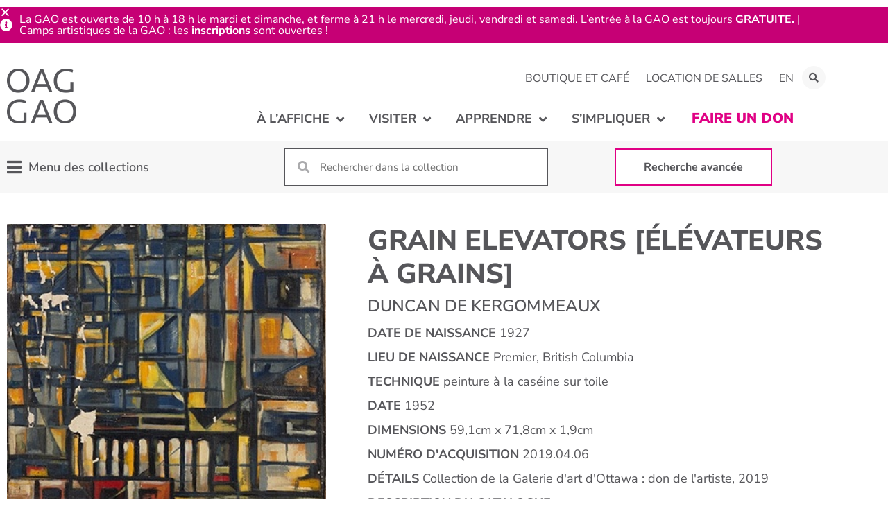

--- FILE ---
content_type: text/html; charset=UTF-8
request_url: https://oaggao.ca/fr/apprendre/collections/permanente/2019-04-06/
body_size: 31367
content:
<!doctype html>
<html dir="ltr" lang="fr-FR" prefix="og: https://ogp.me/ns#">
<head>
	<meta charset="UTF-8">
		<meta name="viewport" content="width=device-width, initial-scale=1">
	<link rel="profile" href="https://gmpg.org/xfn/11">
	<title>Grain Elevators [Élévateurs à grains] | La Galerie d’art d’Ottawa</title>
<link rel="alternate" hreflang="en" href="https://oaggao.ca/learn/collections/permanent/2019-04-06/" />
<link rel="alternate" hreflang="fr" href="https://oaggao.ca/fr/apprendre/collections/permanente/2019-04-06/" />
<link rel="alternate" hreflang="x-default" href="https://oaggao.ca/learn/collections/permanent/2019-04-06/" />

		<!-- All in One SEO 4.8.9 - aioseo.com -->
	<meta name="robots" content="max-image-preview:large" />
	<link rel="canonical" href="https://oaggao.ca/fr/apprendre/collections/permanente/2019-04-06/" />
	<meta name="generator" content="All in One SEO (AIOSEO) 4.8.9" />
		<meta property="og:locale" content="fr_FR" />
		<meta property="og:site_name" content="La Galerie d’art d’Ottawa |" />
		<meta property="og:type" content="article" />
		<meta property="og:title" content="Grain Elevators [Élévateurs à grains] | La Galerie d’art d’Ottawa" />
		<meta property="og:url" content="https://oaggao.ca/fr/apprendre/collections/permanente/2019-04-06/" />
		<meta property="article:published_time" content="2021-12-06T17:26:34+00:00" />
		<meta property="article:modified_time" content="2024-01-03T21:50:53+00:00" />
		<meta name="twitter:card" content="summary" />
		<meta name="twitter:title" content="Grain Elevators [Élévateurs à grains] | La Galerie d’art d’Ottawa" />
		<script type="application/ld+json" class="aioseo-schema">
			{"@context":"https:\/\/schema.org","@graph":[{"@type":"BreadcrumbList","@id":"https:\/\/oaggao.ca\/fr\/apprendre\/collections\/permanente\/2019-04-06\/#breadcrumblist","itemListElement":[{"@type":"ListItem","@id":"https:\/\/oaggao.ca\/fr\/#listItem","position":1,"name":"Home","item":"https:\/\/oaggao.ca\/fr\/","nextItem":{"@type":"ListItem","@id":"https:\/\/oaggao.ca\/fr\/apprendre\/collections\/%collection%\/#listItem","name":"Collection Items"}},{"@type":"ListItem","@id":"https:\/\/oaggao.ca\/fr\/apprendre\/collections\/%collection%\/#listItem","position":2,"name":"Collection Items","item":"https:\/\/oaggao.ca\/fr\/apprendre\/collections\/%collection%\/","nextItem":{"@type":"ListItem","@id":"https:\/\/oaggao.ca\/fr\/apprendre\/collections\/permanente\/#listItem","name":"Collection permanente"},"previousItem":{"@type":"ListItem","@id":"https:\/\/oaggao.ca\/fr\/#listItem","name":"Home"}},{"@type":"ListItem","@id":"https:\/\/oaggao.ca\/fr\/apprendre\/collections\/permanente\/#listItem","position":3,"name":"Collection permanente","item":"https:\/\/oaggao.ca\/fr\/apprendre\/collections\/permanente\/","nextItem":{"@type":"ListItem","@id":"https:\/\/oaggao.ca\/fr\/apprendre\/collections\/permanente\/2019-04-06\/#listItem","name":"Grain Elevators [\u00c9l\u00e9vateurs \u00e0 grains]"},"previousItem":{"@type":"ListItem","@id":"https:\/\/oaggao.ca\/fr\/apprendre\/collections\/%collection%\/#listItem","name":"Collection Items"}},{"@type":"ListItem","@id":"https:\/\/oaggao.ca\/fr\/apprendre\/collections\/permanente\/2019-04-06\/#listItem","position":4,"name":"Grain Elevators [\u00c9l\u00e9vateurs \u00e0 grains]","previousItem":{"@type":"ListItem","@id":"https:\/\/oaggao.ca\/fr\/apprendre\/collections\/permanente\/#listItem","name":"Collection permanente"}}]},{"@type":"Organization","@id":"https:\/\/oaggao.ca\/fr\/#organization","name":"La Galerie d\u2019art d\u2019Ottawa","url":"https:\/\/oaggao.ca\/fr\/"},{"@type":"WebPage","@id":"https:\/\/oaggao.ca\/fr\/apprendre\/collections\/permanente\/2019-04-06\/#webpage","url":"https:\/\/oaggao.ca\/fr\/apprendre\/collections\/permanente\/2019-04-06\/","name":"Grain Elevators [\u00c9l\u00e9vateurs \u00e0 grains] | La Galerie d\u2019art d\u2019Ottawa","inLanguage":"fr-FR","isPartOf":{"@id":"https:\/\/oaggao.ca\/fr\/#website"},"breadcrumb":{"@id":"https:\/\/oaggao.ca\/fr\/apprendre\/collections\/permanente\/2019-04-06\/#breadcrumblist"},"image":{"@type":"ImageObject","url":"https:\/\/oaggao.ca\/wp-content\/uploads\/2021\/12\/2019.04.06.jpg","@id":"https:\/\/oaggao.ca\/fr\/apprendre\/collections\/permanente\/2019-04-06\/#mainImage","width":360,"height":435},"primaryImageOfPage":{"@id":"https:\/\/oaggao.ca\/fr\/apprendre\/collections\/permanente\/2019-04-06\/#mainImage"},"datePublished":"2021-12-06T12:26:34-05:00","dateModified":"2024-01-03T16:50:53-05:00"},{"@type":"WebSite","@id":"https:\/\/oaggao.ca\/fr\/#website","url":"https:\/\/oaggao.ca\/fr\/","name":"Ottawa Art Gallery","inLanguage":"fr-FR","publisher":{"@id":"https:\/\/oaggao.ca\/fr\/#organization"}}]}
		</script>
		<!-- All in One SEO -->


<!-- Google Tag Manager for WordPress by gtm4wp.com -->
<script data-cfasync="false" data-pagespeed-no-defer>
	var gtm4wp_datalayer_name = "dataLayer";
	var dataLayer = dataLayer || [];
</script>
<!-- End Google Tag Manager for WordPress by gtm4wp.com -->
<link rel="alternate" type="application/rss+xml" title="La Galerie d’art d’Ottawa &raquo; Flux" href="https://oaggao.ca/fr/feed/" />
<link rel="alternate" type="application/rss+xml" title="La Galerie d’art d’Ottawa &raquo; Flux des commentaires" href="https://oaggao.ca/fr/comments/feed/" />
<link rel="alternate" type="text/calendar" title="La Galerie d’art d’Ottawa &raquo; Flux iCal" href="https://oaggao.ca/fr/evenements/?ical=1" />
<link rel="alternate" title="oEmbed (JSON)" type="application/json+oembed" href="https://oaggao.ca/fr/wp-json/oembed/1.0/embed?url=https%3A%2F%2Foaggao.ca%2Ffr%2Fapprendre%2Fcollections%2Fpermanente%2F2019-04-06%2F" />
<link rel="alternate" title="oEmbed (XML)" type="text/xml+oembed" href="https://oaggao.ca/fr/wp-json/oembed/1.0/embed?url=https%3A%2F%2Foaggao.ca%2Ffr%2Fapprendre%2Fcollections%2Fpermanente%2F2019-04-06%2F&#038;format=xml" />
<style id='wp-img-auto-sizes-contain-inline-css'>
img:is([sizes=auto i],[sizes^="auto," i]){contain-intrinsic-size:3000px 1500px}
/*# sourceURL=wp-img-auto-sizes-contain-inline-css */
</style>
<link rel='stylesheet' id='hello-elementor-theme-style-css' href='https://oaggao.ca/wp-content/themes/hello-elementor/theme.min.css?ver=3.3.0' media='all' />
<link data-minify="1" rel='stylesheet' id='jet-menu-hello-css' href='https://oaggao.ca/wp-content/cache/min/1/wp-content/plugins/jet-menu/integration/themes/hello-elementor/assets/css/style.css?ver=1769197273' media='all' />
<link data-minify="1" rel='stylesheet' id='tribe-events-pro-mini-calendar-block-styles-css' href='https://oaggao.ca/wp-content/cache/min/1/wp-content/plugins/events-calendar-pro/build/css/tribe-events-pro-mini-calendar-block.css?ver=1769197273' media='all' />
<link rel='stylesheet' id='sbi_styles-css' href='https://oaggao.ca/wp-content/plugins/instagram-feed-pro/css/sbi-styles.min.css?ver=6.4.1' media='all' />
<link rel='stylesheet' id='ctf_styles-css' href='https://oaggao.ca/wp-content/plugins/custom-twitter-feeds-pro/css/ctf-styles.min.css?ver=2.4.3' media='all' />
<link rel='stylesheet' id='sby_styles-css' href='https://oaggao.ca/wp-content/plugins/youtube-feed-pro/css/sb-youtube.min.css?ver=2.3.1' media='all' />
<style id='wp-emoji-styles-inline-css'>

	img.wp-smiley, img.emoji {
		display: inline !important;
		border: none !important;
		box-shadow: none !important;
		height: 1em !important;
		width: 1em !important;
		margin: 0 0.07em !important;
		vertical-align: -0.1em !important;
		background: none !important;
		padding: 0 !important;
	}
/*# sourceURL=wp-emoji-styles-inline-css */
</style>
<link rel='stylesheet' id='wp-block-library-css' href='https://oaggao.ca/wp-includes/css/dist/block-library/style.min.css?ver=6.9' media='all' />
<style id='global-styles-inline-css'>
:root{--wp--preset--aspect-ratio--square: 1;--wp--preset--aspect-ratio--4-3: 4/3;--wp--preset--aspect-ratio--3-4: 3/4;--wp--preset--aspect-ratio--3-2: 3/2;--wp--preset--aspect-ratio--2-3: 2/3;--wp--preset--aspect-ratio--16-9: 16/9;--wp--preset--aspect-ratio--9-16: 9/16;--wp--preset--color--black: #000000;--wp--preset--color--cyan-bluish-gray: #abb8c3;--wp--preset--color--white: #ffffff;--wp--preset--color--pale-pink: #f78da7;--wp--preset--color--vivid-red: #cf2e2e;--wp--preset--color--luminous-vivid-orange: #ff6900;--wp--preset--color--luminous-vivid-amber: #fcb900;--wp--preset--color--light-green-cyan: #7bdcb5;--wp--preset--color--vivid-green-cyan: #00d084;--wp--preset--color--pale-cyan-blue: #8ed1fc;--wp--preset--color--vivid-cyan-blue: #0693e3;--wp--preset--color--vivid-purple: #9b51e0;--wp--preset--gradient--vivid-cyan-blue-to-vivid-purple: linear-gradient(135deg,rgb(6,147,227) 0%,rgb(155,81,224) 100%);--wp--preset--gradient--light-green-cyan-to-vivid-green-cyan: linear-gradient(135deg,rgb(122,220,180) 0%,rgb(0,208,130) 100%);--wp--preset--gradient--luminous-vivid-amber-to-luminous-vivid-orange: linear-gradient(135deg,rgb(252,185,0) 0%,rgb(255,105,0) 100%);--wp--preset--gradient--luminous-vivid-orange-to-vivid-red: linear-gradient(135deg,rgb(255,105,0) 0%,rgb(207,46,46) 100%);--wp--preset--gradient--very-light-gray-to-cyan-bluish-gray: linear-gradient(135deg,rgb(238,238,238) 0%,rgb(169,184,195) 100%);--wp--preset--gradient--cool-to-warm-spectrum: linear-gradient(135deg,rgb(74,234,220) 0%,rgb(151,120,209) 20%,rgb(207,42,186) 40%,rgb(238,44,130) 60%,rgb(251,105,98) 80%,rgb(254,248,76) 100%);--wp--preset--gradient--blush-light-purple: linear-gradient(135deg,rgb(255,206,236) 0%,rgb(152,150,240) 100%);--wp--preset--gradient--blush-bordeaux: linear-gradient(135deg,rgb(254,205,165) 0%,rgb(254,45,45) 50%,rgb(107,0,62) 100%);--wp--preset--gradient--luminous-dusk: linear-gradient(135deg,rgb(255,203,112) 0%,rgb(199,81,192) 50%,rgb(65,88,208) 100%);--wp--preset--gradient--pale-ocean: linear-gradient(135deg,rgb(255,245,203) 0%,rgb(182,227,212) 50%,rgb(51,167,181) 100%);--wp--preset--gradient--electric-grass: linear-gradient(135deg,rgb(202,248,128) 0%,rgb(113,206,126) 100%);--wp--preset--gradient--midnight: linear-gradient(135deg,rgb(2,3,129) 0%,rgb(40,116,252) 100%);--wp--preset--font-size--small: 13px;--wp--preset--font-size--medium: 20px;--wp--preset--font-size--large: 36px;--wp--preset--font-size--x-large: 42px;--wp--preset--spacing--20: 0.44rem;--wp--preset--spacing--30: 0.67rem;--wp--preset--spacing--40: 1rem;--wp--preset--spacing--50: 1.5rem;--wp--preset--spacing--60: 2.25rem;--wp--preset--spacing--70: 3.38rem;--wp--preset--spacing--80: 5.06rem;--wp--preset--shadow--natural: 6px 6px 9px rgba(0, 0, 0, 0.2);--wp--preset--shadow--deep: 12px 12px 50px rgba(0, 0, 0, 0.4);--wp--preset--shadow--sharp: 6px 6px 0px rgba(0, 0, 0, 0.2);--wp--preset--shadow--outlined: 6px 6px 0px -3px rgb(255, 255, 255), 6px 6px rgb(0, 0, 0);--wp--preset--shadow--crisp: 6px 6px 0px rgb(0, 0, 0);}:root { --wp--style--global--content-size: 800px;--wp--style--global--wide-size: 1200px; }:where(body) { margin: 0; }.wp-site-blocks > .alignleft { float: left; margin-right: 2em; }.wp-site-blocks > .alignright { float: right; margin-left: 2em; }.wp-site-blocks > .aligncenter { justify-content: center; margin-left: auto; margin-right: auto; }:where(.wp-site-blocks) > * { margin-block-start: 24px; margin-block-end: 0; }:where(.wp-site-blocks) > :first-child { margin-block-start: 0; }:where(.wp-site-blocks) > :last-child { margin-block-end: 0; }:root { --wp--style--block-gap: 24px; }:root :where(.is-layout-flow) > :first-child{margin-block-start: 0;}:root :where(.is-layout-flow) > :last-child{margin-block-end: 0;}:root :where(.is-layout-flow) > *{margin-block-start: 24px;margin-block-end: 0;}:root :where(.is-layout-constrained) > :first-child{margin-block-start: 0;}:root :where(.is-layout-constrained) > :last-child{margin-block-end: 0;}:root :where(.is-layout-constrained) > *{margin-block-start: 24px;margin-block-end: 0;}:root :where(.is-layout-flex){gap: 24px;}:root :where(.is-layout-grid){gap: 24px;}.is-layout-flow > .alignleft{float: left;margin-inline-start: 0;margin-inline-end: 2em;}.is-layout-flow > .alignright{float: right;margin-inline-start: 2em;margin-inline-end: 0;}.is-layout-flow > .aligncenter{margin-left: auto !important;margin-right: auto !important;}.is-layout-constrained > .alignleft{float: left;margin-inline-start: 0;margin-inline-end: 2em;}.is-layout-constrained > .alignright{float: right;margin-inline-start: 2em;margin-inline-end: 0;}.is-layout-constrained > .aligncenter{margin-left: auto !important;margin-right: auto !important;}.is-layout-constrained > :where(:not(.alignleft):not(.alignright):not(.alignfull)){max-width: var(--wp--style--global--content-size);margin-left: auto !important;margin-right: auto !important;}.is-layout-constrained > .alignwide{max-width: var(--wp--style--global--wide-size);}body .is-layout-flex{display: flex;}.is-layout-flex{flex-wrap: wrap;align-items: center;}.is-layout-flex > :is(*, div){margin: 0;}body .is-layout-grid{display: grid;}.is-layout-grid > :is(*, div){margin: 0;}body{padding-top: 0px;padding-right: 0px;padding-bottom: 0px;padding-left: 0px;}a:where(:not(.wp-element-button)){text-decoration: underline;}:root :where(.wp-element-button, .wp-block-button__link){background-color: #32373c;border-width: 0;color: #fff;font-family: inherit;font-size: inherit;font-style: inherit;font-weight: inherit;letter-spacing: inherit;line-height: inherit;padding-top: calc(0.667em + 2px);padding-right: calc(1.333em + 2px);padding-bottom: calc(0.667em + 2px);padding-left: calc(1.333em + 2px);text-decoration: none;text-transform: inherit;}.has-black-color{color: var(--wp--preset--color--black) !important;}.has-cyan-bluish-gray-color{color: var(--wp--preset--color--cyan-bluish-gray) !important;}.has-white-color{color: var(--wp--preset--color--white) !important;}.has-pale-pink-color{color: var(--wp--preset--color--pale-pink) !important;}.has-vivid-red-color{color: var(--wp--preset--color--vivid-red) !important;}.has-luminous-vivid-orange-color{color: var(--wp--preset--color--luminous-vivid-orange) !important;}.has-luminous-vivid-amber-color{color: var(--wp--preset--color--luminous-vivid-amber) !important;}.has-light-green-cyan-color{color: var(--wp--preset--color--light-green-cyan) !important;}.has-vivid-green-cyan-color{color: var(--wp--preset--color--vivid-green-cyan) !important;}.has-pale-cyan-blue-color{color: var(--wp--preset--color--pale-cyan-blue) !important;}.has-vivid-cyan-blue-color{color: var(--wp--preset--color--vivid-cyan-blue) !important;}.has-vivid-purple-color{color: var(--wp--preset--color--vivid-purple) !important;}.has-black-background-color{background-color: var(--wp--preset--color--black) !important;}.has-cyan-bluish-gray-background-color{background-color: var(--wp--preset--color--cyan-bluish-gray) !important;}.has-white-background-color{background-color: var(--wp--preset--color--white) !important;}.has-pale-pink-background-color{background-color: var(--wp--preset--color--pale-pink) !important;}.has-vivid-red-background-color{background-color: var(--wp--preset--color--vivid-red) !important;}.has-luminous-vivid-orange-background-color{background-color: var(--wp--preset--color--luminous-vivid-orange) !important;}.has-luminous-vivid-amber-background-color{background-color: var(--wp--preset--color--luminous-vivid-amber) !important;}.has-light-green-cyan-background-color{background-color: var(--wp--preset--color--light-green-cyan) !important;}.has-vivid-green-cyan-background-color{background-color: var(--wp--preset--color--vivid-green-cyan) !important;}.has-pale-cyan-blue-background-color{background-color: var(--wp--preset--color--pale-cyan-blue) !important;}.has-vivid-cyan-blue-background-color{background-color: var(--wp--preset--color--vivid-cyan-blue) !important;}.has-vivid-purple-background-color{background-color: var(--wp--preset--color--vivid-purple) !important;}.has-black-border-color{border-color: var(--wp--preset--color--black) !important;}.has-cyan-bluish-gray-border-color{border-color: var(--wp--preset--color--cyan-bluish-gray) !important;}.has-white-border-color{border-color: var(--wp--preset--color--white) !important;}.has-pale-pink-border-color{border-color: var(--wp--preset--color--pale-pink) !important;}.has-vivid-red-border-color{border-color: var(--wp--preset--color--vivid-red) !important;}.has-luminous-vivid-orange-border-color{border-color: var(--wp--preset--color--luminous-vivid-orange) !important;}.has-luminous-vivid-amber-border-color{border-color: var(--wp--preset--color--luminous-vivid-amber) !important;}.has-light-green-cyan-border-color{border-color: var(--wp--preset--color--light-green-cyan) !important;}.has-vivid-green-cyan-border-color{border-color: var(--wp--preset--color--vivid-green-cyan) !important;}.has-pale-cyan-blue-border-color{border-color: var(--wp--preset--color--pale-cyan-blue) !important;}.has-vivid-cyan-blue-border-color{border-color: var(--wp--preset--color--vivid-cyan-blue) !important;}.has-vivid-purple-border-color{border-color: var(--wp--preset--color--vivid-purple) !important;}.has-vivid-cyan-blue-to-vivid-purple-gradient-background{background: var(--wp--preset--gradient--vivid-cyan-blue-to-vivid-purple) !important;}.has-light-green-cyan-to-vivid-green-cyan-gradient-background{background: var(--wp--preset--gradient--light-green-cyan-to-vivid-green-cyan) !important;}.has-luminous-vivid-amber-to-luminous-vivid-orange-gradient-background{background: var(--wp--preset--gradient--luminous-vivid-amber-to-luminous-vivid-orange) !important;}.has-luminous-vivid-orange-to-vivid-red-gradient-background{background: var(--wp--preset--gradient--luminous-vivid-orange-to-vivid-red) !important;}.has-very-light-gray-to-cyan-bluish-gray-gradient-background{background: var(--wp--preset--gradient--very-light-gray-to-cyan-bluish-gray) !important;}.has-cool-to-warm-spectrum-gradient-background{background: var(--wp--preset--gradient--cool-to-warm-spectrum) !important;}.has-blush-light-purple-gradient-background{background: var(--wp--preset--gradient--blush-light-purple) !important;}.has-blush-bordeaux-gradient-background{background: var(--wp--preset--gradient--blush-bordeaux) !important;}.has-luminous-dusk-gradient-background{background: var(--wp--preset--gradient--luminous-dusk) !important;}.has-pale-ocean-gradient-background{background: var(--wp--preset--gradient--pale-ocean) !important;}.has-electric-grass-gradient-background{background: var(--wp--preset--gradient--electric-grass) !important;}.has-midnight-gradient-background{background: var(--wp--preset--gradient--midnight) !important;}.has-small-font-size{font-size: var(--wp--preset--font-size--small) !important;}.has-medium-font-size{font-size: var(--wp--preset--font-size--medium) !important;}.has-large-font-size{font-size: var(--wp--preset--font-size--large) !important;}.has-x-large-font-size{font-size: var(--wp--preset--font-size--x-large) !important;}
/*# sourceURL=global-styles-inline-css */
</style>

<link data-minify="1" rel='stylesheet' id='jet-engine-frontend-css' href='https://oaggao.ca/wp-content/cache/min/1/wp-content/plugins/jet-engine/assets/css/frontend.css?ver=1769197274' media='all' />
<link data-minify="1" rel='stylesheet' id='oag-main-stylesheet-css' href='https://oaggao.ca/wp-content/cache/min/1/wp-content/mu-plugins/OAG_Config/assets/styles/main.css?ver=1769197274' media='all' />
<link rel='stylesheet' id='qtip2css-css' href='https://oaggao.ca/wp-content/plugins/wordpress-tooltips/js/qtip2/jquery.qtip.min.css?ver=6.9' media='all' />
<link rel='stylesheet' id='directorycss-css' href='https://oaggao.ca/wp-content/plugins/wordpress-tooltips/js/jdirectory/directory.min.css?ver=6.9' media='all' />
<link data-minify="1" rel='stylesheet' id='tribe-events-v2-single-skeleton-css' href='https://oaggao.ca/wp-content/cache/min/1/wp-content/plugins/the-events-calendar/build/css/tribe-events-single-skeleton.css?ver=1769197274' media='all' />
<link data-minify="1" rel='stylesheet' id='tribe-events-v2-single-skeleton-full-css' href='https://oaggao.ca/wp-content/cache/min/1/wp-content/plugins/the-events-calendar/build/css/tribe-events-single-full.css?ver=1769197274' media='all' />
<link data-minify="1" rel='stylesheet' id='tec-events-elementor-widgets-base-styles-css' href='https://oaggao.ca/wp-content/cache/min/1/wp-content/plugins/the-events-calendar/build/css/integrations/plugins/elementor/widgets/widget-base.css?ver=1769197274' media='all' />
<link rel='stylesheet' id='wpml-legacy-horizontal-list-0-css' href='https://oaggao.ca/wp-content/plugins/sitepress-multilingual-cms/templates/language-switchers/legacy-list-horizontal/style.min.css?ver=1' media='all' />
<link rel='stylesheet' id='wpml-menu-item-0-css' href='https://oaggao.ca/wp-content/plugins/sitepress-multilingual-cms/templates/language-switchers/menu-item/style.min.css?ver=1' media='all' />
<link data-minify="1" rel='stylesheet' id='hello-elementor-child-style-css' href='https://oaggao.ca/wp-content/cache/min/1/wp-content/themes/hello-theme-child-master/style.css?ver=1769197274' media='all' />
<link rel='stylesheet' id='hello-elementor-css' href='https://oaggao.ca/wp-content/themes/hello-elementor/style.min.css?ver=3.3.0' media='all' />
<link rel='stylesheet' id='hello-elementor-header-footer-css' href='https://oaggao.ca/wp-content/themes/hello-elementor/header-footer.min.css?ver=3.3.0' media='all' />
<link data-minify="1" rel='stylesheet' id='font-awesome-all-css' href='https://oaggao.ca/wp-content/cache/min/1/wp-content/plugins/jet-menu/assets/public/lib/font-awesome/css/all.min.css?ver=1769197274' media='all' />
<link rel='stylesheet' id='font-awesome-v4-shims-css' href='https://oaggao.ca/wp-content/plugins/jet-menu/assets/public/lib/font-awesome/css/v4-shims.min.css?ver=5.12.0' media='all' />
<link data-minify="1" rel='stylesheet' id='jet-menu-public-styles-css' href='https://oaggao.ca/wp-content/cache/min/1/wp-content/plugins/jet-menu/assets/public/css/public.css?ver=1769197274' media='all' />
<link data-minify="1" rel='stylesheet' id='jet-popup-frontend-css' href='https://oaggao.ca/wp-content/cache/min/1/wp-content/plugins/jet-popup/assets/css/jet-popup-frontend.css?ver=1769197274' media='all' />
<link rel='stylesheet' id='elementor-frontend-css' href='https://oaggao.ca/wp-content/plugins/elementor/assets/css/frontend.min.css?ver=3.32.5' media='all' />
<link rel='stylesheet' id='widget-nav-menu-css' href='https://oaggao.ca/wp-content/plugins/elementor-pro/assets/css/widget-nav-menu.min.css?ver=3.32.3' media='all' />
<link rel='stylesheet' id='widget-search-form-css' href='https://oaggao.ca/wp-content/plugins/elementor-pro/assets/css/widget-search-form.min.css?ver=3.32.3' media='all' />
<link rel='stylesheet' id='elementor-icons-shared-0-css' href='https://oaggao.ca/wp-content/plugins/elementor/assets/lib/font-awesome/css/fontawesome.min.css?ver=5.15.3' media='all' />
<link data-minify="1" rel='stylesheet' id='elementor-icons-fa-solid-css' href='https://oaggao.ca/wp-content/cache/min/1/wp-content/plugins/elementor/assets/lib/font-awesome/css/solid.min.css?ver=1769197274' media='all' />
<link rel='stylesheet' id='widget-image-css' href='https://oaggao.ca/wp-content/plugins/elementor/assets/css/widget-image.min.css?ver=3.32.5' media='all' />
<link rel='stylesheet' id='widget-social-icons-css' href='https://oaggao.ca/wp-content/plugins/elementor/assets/css/widget-social-icons.min.css?ver=3.32.5' media='all' />
<link rel='stylesheet' id='e-apple-webkit-css' href='https://oaggao.ca/wp-content/plugins/elementor/assets/css/conditionals/apple-webkit.min.css?ver=3.32.5' media='all' />
<link rel='stylesheet' id='widget-spacer-css' href='https://oaggao.ca/wp-content/plugins/elementor/assets/css/widget-spacer.min.css?ver=3.32.5' media='all' />
<link rel='stylesheet' id='e-animation-push-css' href='https://oaggao.ca/wp-content/plugins/elementor/assets/lib/animations/styles/e-animation-push.min.css?ver=3.32.5' media='all' />
<link data-minify="1" rel='stylesheet' id='swiper-css' href='https://oaggao.ca/wp-content/cache/min/1/wp-content/plugins/elementor/assets/lib/swiper/v8/css/swiper.min.css?ver=1769197274' media='all' />
<link rel='stylesheet' id='e-swiper-css' href='https://oaggao.ca/wp-content/plugins/elementor/assets/css/conditionals/e-swiper.min.css?ver=3.32.5' media='all' />
<link rel='stylesheet' id='widget-image-gallery-css' href='https://oaggao.ca/wp-content/plugins/elementor/assets/css/widget-image-gallery.min.css?ver=3.32.5' media='all' />
<link rel='stylesheet' id='widget-heading-css' href='https://oaggao.ca/wp-content/plugins/elementor/assets/css/widget-heading.min.css?ver=3.32.5' media='all' />
<link rel='stylesheet' id='e-animation-slideInDown-css' href='https://oaggao.ca/wp-content/plugins/elementor/assets/lib/animations/styles/slideInDown.min.css?ver=3.32.5' media='all' />
<link rel='stylesheet' id='e-popup-css' href='https://oaggao.ca/wp-content/plugins/elementor-pro/assets/css/conditionals/popup.min.css?ver=3.32.3' media='all' />
<link rel='stylesheet' id='e-animation-slideInUp-css' href='https://oaggao.ca/wp-content/plugins/elementor/assets/lib/animations/styles/slideInUp.min.css?ver=3.32.5' media='all' />
<link data-minify="1" rel='stylesheet' id='elementor-icons-css' href='https://oaggao.ca/wp-content/cache/min/1/wp-content/plugins/elementor/assets/lib/eicons/css/elementor-icons.min.css?ver=1769197274' media='all' />
<link rel='stylesheet' id='elementor-post-32-css' href='https://oaggao.ca/wp-content/uploads/elementor/css/post-32.css?ver=1769197259' media='all' />
<link rel='stylesheet' id='sbistyles-css' href='https://oaggao.ca/wp-content/plugins/instagram-feed-pro/css/sbi-styles.min.css?ver=6.4.1' media='all' />
<link rel='stylesheet' id='sby-styles-css' href='https://oaggao.ca/wp-content/plugins/youtube-feed-pro/css/sb-youtube.min.css?ver=2.3.1' media='all' />
<link data-minify="1" rel='stylesheet' id='jet-blog-css' href='https://oaggao.ca/wp-content/cache/min/1/wp-content/plugins/jet-blog/assets/css/jet-blog.css?ver=1769197274' media='all' />
<link data-minify="1" rel='stylesheet' id='font-awesome-5-all-css' href='https://oaggao.ca/wp-content/cache/min/1/wp-content/plugins/elementor/assets/lib/font-awesome/css/all.min.css?ver=1769197274' media='all' />
<link rel='stylesheet' id='font-awesome-4-shim-css' href='https://oaggao.ca/wp-content/plugins/elementor/assets/lib/font-awesome/css/v4-shims.min.css?ver=3.32.5' media='all' />
<link rel='stylesheet' id='elementor-post-15636-css' href='https://oaggao.ca/wp-content/uploads/elementor/css/post-15636.css?ver=1769197272' media='all' />
<link rel='stylesheet' id='elementor-post-15641-css' href='https://oaggao.ca/wp-content/uploads/elementor/css/post-15641.css?ver=1769197272' media='all' />
<link rel='stylesheet' id='elementor-post-13019-css' href='https://oaggao.ca/wp-content/uploads/elementor/css/post-13019.css?ver=1769197377' media='all' />
<link rel='stylesheet' id='elementor-post-450-css' href='https://oaggao.ca/wp-content/uploads/elementor/css/post-450.css?ver=1769197260' media='all' />
<link rel='stylesheet' id='elementor-post-451-css' href='https://oaggao.ca/wp-content/uploads/elementor/css/post-451.css?ver=1769197260' media='all' />
<link rel='stylesheet' id='elementor-post-47180-css' href='https://oaggao.ca/wp-content/uploads/elementor/css/post-47180.css?ver=1769197272' media='all' />
<link data-minify="1" rel='stylesheet' id='tec-variables-skeleton-css' href='https://oaggao.ca/wp-content/cache/min/1/wp-content/plugins/the-events-calendar/common/build/css/variables-skeleton.css?ver=1769197274' media='all' />
<link data-minify="1" rel='stylesheet' id='tec-variables-full-css' href='https://oaggao.ca/wp-content/cache/min/1/wp-content/plugins/the-events-calendar/common/build/css/variables-full.css?ver=1769197274' media='all' />
<link data-minify="1" rel='stylesheet' id='tribe-events-v2-virtual-single-block-css' href='https://oaggao.ca/wp-content/cache/min/1/wp-content/plugins/events-calendar-pro/build/css/events-virtual-single-block.css?ver=1769197274' media='all' />
<link data-minify="1" rel='stylesheet' id='elementor-gf-local-nunitosans-css' href='https://oaggao.ca/wp-content/cache/min/1/wp-content/uploads/elementor/google-fonts/css/nunitosans.css?ver=1769197274' media='all' />
<link data-minify="1" rel='stylesheet' id='elementor-icons-fa-brands-css' href='https://oaggao.ca/wp-content/cache/min/1/wp-content/plugins/elementor/assets/lib/font-awesome/css/brands.min.css?ver=1769197274' media='all' />
<link data-minify="1" rel='stylesheet' id='elementor-icons-fa-regular-css' href='https://oaggao.ca/wp-content/cache/min/1/wp-content/plugins/elementor/assets/lib/font-awesome/css/regular.min.css?ver=1769197274' media='all' />
<script id="wpml-cookie-js-extra">
var wpml_cookies = {"wp-wpml_current_language":{"value":"fr","expires":1,"path":"/"}};
var wpml_cookies = {"wp-wpml_current_language":{"value":"fr","expires":1,"path":"/"}};
//# sourceURL=wpml-cookie-js-extra
</script>
<script data-minify="1" src="https://oaggao.ca/wp-content/cache/min/1/wp-content/plugins/sitepress-multilingual-cms/res/js/cookies/language-cookie.js?ver=1769195900" id="wpml-cookie-js" defer data-wp-strategy="defer"></script>
<script src="https://oaggao.ca/wp-includes/js/jquery/jquery.min.js?ver=3.7.1" id="jquery-core-js"></script>
<script src="https://oaggao.ca/wp-includes/js/jquery/jquery-migrate.min.js?ver=3.4.1" id="jquery-migrate-js"></script>
<script src="https://oaggao.ca/wp-content/plugins/wordpress-tooltips/js/qtip2/jquery.qtip.min.js?ver=6.9" id="qtip2js-js"></script>
<script src="https://oaggao.ca/wp-content/plugins/wordpress-tooltips/js/jdirectory/jquery.directory.min.js?ver=6.9" id="directoryjs-js"></script>
<script src="https://oaggao.ca/wp-content/plugins/elementor/assets/lib/font-awesome/js/v4-shims.min.js?ver=3.32.5" id="font-awesome-4-shim-js"></script>
<link rel="https://api.w.org/" href="https://oaggao.ca/fr/wp-json/" /><link rel="alternate" title="JSON" type="application/json" href="https://oaggao.ca/fr/wp-json/wp/v2/oag_collection_item/17338" /><link rel="EditURI" type="application/rsd+xml" title="RSD" href="https://oaggao.ca/xmlrpc.php?rsd" />
<link rel='shortlink' href='https://oaggao.ca/fr/?p=17338' />
            <style>
                .jquery-migrate-dashboard-notice{ display: none !important; }
                #wpadminbar #wp-admin-bar-enable-jquery-migrate-helper{ display: none !important; }
            </style>
            <meta name="generator" content="WPML ver:4.8.4 stt:1,4;" />
 	<script type="text/javascript">	
	if(typeof jQuery=='undefined')
	{
		document.write('<'+'script src="https://oaggao.ca/wp-content/plugins//wordpress-tooltips/js/qtip/jquery.js" type="text/javascript"></'+'script>');
	}
	</script>
	<script type="text/javascript">

	function toolTips(whichID,theTipContent)
	{
    		theTipContent = theTipContent.replace('[[[[[','');
    		theTipContent = theTipContent.replace(']]]]]','');
    		theTipContent = theTipContent.replace('@@@@','');
    		theTipContent = theTipContent.replace('####','');
    		theTipContent = theTipContent.replace('%%%%','');
    		theTipContent = theTipContent.replace('//##','');
    		theTipContent = theTipContent.replace('##]]','');
    		    		    		    		
			jQuery(whichID).qtip
			(
				{
					content:
					{
						text:theTipContent,
												
					},
   					style:
   					{
   					   						classes:' qtip-dark wordpress-tooltip-free qtip-rounded qtip-shadow '
    				},
    				position:
    				{
    					viewport: jQuery(window),
    					my: 'bottom center',
    					at: 'top center'
    				},
					show:'mouseover',
					hide: { fixed: true, delay: 200 }
				}
			)
	}
</script>
	
		<style type="text/css">
		.qtip
		{
			z-index:252999 !important;
		}
		</style>
			<style type="text/css">
	.tooltips_table .tooltipsall
	{
		border-bottom:none !important;
	}
	.tooltips_table span {
    color: inherit !important;
	}
	.qtip-content .tooltipsall
	{
		border-bottom:none !important;
		color: inherit !important;
	}
	
		.tooltipsincontent
	{
		border-bottom:2px dotted #888;	
	}

	.tooltipsPopupCreditLink a
	{
		color:gray;
	}	
	</style>
			<style type="text/css">
			.navitems a
			{
				text-decoration: none !important;
			}
		</style>
		<meta name="tec-api-version" content="v1"><meta name="tec-api-origin" content="https://oaggao.ca/fr/"><link rel="alternate" href="https://oaggao.ca/fr/wp-json/tribe/events/v1/" />
<!-- Google Tag Manager for WordPress by gtm4wp.com -->
<!-- GTM Container placement set to manual -->
<script data-cfasync="false" data-pagespeed-no-defer>
	var dataLayer_content = {"pagePostType":"oag_collection_item","pagePostType2":"single-oag_collection_item","pagePostAuthor":"Julie Mulligan"};
	dataLayer.push( dataLayer_content );
</script>
<script data-cfasync="false" data-pagespeed-no-defer>
(function(w,d,s,l,i){w[l]=w[l]||[];w[l].push({'gtm.start':
new Date().getTime(),event:'gtm.js'});var f=d.getElementsByTagName(s)[0],
j=d.createElement(s),dl=l!='dataLayer'?'&l='+l:'';j.async=true;j.src=
'//www.googletagmanager.com/gtm.js?id='+i+dl;f.parentNode.insertBefore(j,f);
})(window,document,'script','dataLayer','GTM-KTRFB8T');
</script>
<script data-cfasync="false" data-pagespeed-no-defer>
(function(w,d,s,l,i){w[l]=w[l]||[];w[l].push({'gtm.start':
new Date().getTime(),event:'gtm.js'});var f=d.getElementsByTagName(s)[0],
j=d.createElement(s),dl=l!='dataLayer'?'&l='+l:'';j.async=true;j.src=
'//www.googletagmanager.com/gtm.js?id='+i+dl;f.parentNode.insertBefore(j,f);
})(window,document,'script','dataLayer','GTM-ND29KJK');
</script>
<!-- End Google Tag Manager for WordPress by gtm4wp.com --><meta name="generator" content="Elementor 3.32.5; settings: css_print_method-external, google_font-enabled, font_display-swap">
			<style>
				.e-con.e-parent:nth-of-type(n+4):not(.e-lazyloaded):not(.e-no-lazyload),
				.e-con.e-parent:nth-of-type(n+4):not(.e-lazyloaded):not(.e-no-lazyload) * {
					background-image: none !important;
				}
				@media screen and (max-height: 1024px) {
					.e-con.e-parent:nth-of-type(n+3):not(.e-lazyloaded):not(.e-no-lazyload),
					.e-con.e-parent:nth-of-type(n+3):not(.e-lazyloaded):not(.e-no-lazyload) * {
						background-image: none !important;
					}
				}
				@media screen and (max-height: 640px) {
					.e-con.e-parent:nth-of-type(n+2):not(.e-lazyloaded):not(.e-no-lazyload),
					.e-con.e-parent:nth-of-type(n+2):not(.e-lazyloaded):not(.e-no-lazyload) * {
						background-image: none !important;
					}
				}
			</style>
			<link rel="icon" href="https://oaggao.ca/wp-content/uploads/2021/12/oag-favicon-150x150.png" sizes="32x32" />
<link rel="icon" href="https://oaggao.ca/wp-content/uploads/2021/12/oag-favicon.png" sizes="192x192" />
<link rel="apple-touch-icon" href="https://oaggao.ca/wp-content/uploads/2021/12/oag-favicon.png" />
<meta name="msapplication-TileImage" content="https://oaggao.ca/wp-content/uploads/2021/12/oag-favicon.png" />
		<style id="wp-custom-css">
			@media (max-width: 800px) {
.single-tribe_events .tribe-events-single-event-title 
{
    font-size: 1.1rem!important;
}
#tribe-events-pg-template, .tribe-events-pg-template {
    padding: .25rem!important;
}
.single-tribe_events .tribe-events-schedule {
    padding:.125rem!important;
}
.single-tribe_events .tribe-events-schedule h2 {
    font-size: 1rem!important;
    line-height: 1.1!important;
}
}

@media (max-width: 500px) {
.single-tribe_events .tribe-events-single-event-title 
{
    font-size: 1rem!important;
}
}

@media (min-width: 1025px) {
.elementor-nav-menu--layout-horizontal .elementor-nav-menu {
	flex-wrap: nowrap;
}

.elementor-nav-menu--layout-horizontal .elementor-nav-menu>li {
	flex-grow: 0;
  flex-shrink: 1;
}

.elementor-nav-menu--layout-horizontal .elementor-nav-menu a {
	white-space: normal;
	word-wrap:normal;
  text-align: center; 
	flex-grow: 0;
	flex-shrink: 1;
}
}		</style>
		
	<!-- Facebook Pixel Code -->
	<script>
		!function(f,b,e,v,n,t,s)
		{if(f.fbq)return;n=f.fbq=function(){n.callMethod?
		n.callMethod.apply(n,arguments):n.queue.push(arguments)};
		if(!f._fbq)f._fbq=n;n.push=n;n.loaded=!0;n.version='2.0';
		n.queue=[];t=b.createElement(e);t.async=!0;
		t.src=v;s=b.getElementsByTagName(e)[0];
		s.parentNode.insertBefore(t,s)}(window, document,'script',
		'https://connect.facebook.net/en_US/fbevents.js');
		fbq('init', '6123643657673625');
		fbq('track', 'PageView');
	</script>
	<noscript>
	<img height="1" width="1" style="display:none"
		src="https://www.facebook.com/tr?id=6123643657673625&ev=PageView&noscript=1"/>
	</noscript>
	<!-- End Facebook Pixel Code -->

<link rel='stylesheet' id='elementor-post-15663-css' href='https://oaggao.ca/wp-content/uploads/elementor/css/post-15663.css?ver=1769197273' media='all' />
<link rel='stylesheet' id='elementor-post-19642-css' href='https://oaggao.ca/wp-content/uploads/elementor/css/post-19642.css?ver=1769197273' media='all' />
<link rel='stylesheet' id='elementor-post-19658-css' href='https://oaggao.ca/wp-content/uploads/elementor/css/post-19658.css?ver=1769197273' media='all' />
<link rel='stylesheet' id='elementor-post-19643-css' href='https://oaggao.ca/wp-content/uploads/elementor/css/post-19643.css?ver=1769197273' media='all' />
<link rel='stylesheet' id='elementor-post-20731-css' href='https://oaggao.ca/wp-content/uploads/elementor/css/post-20731.css?ver=1769197274' media='all' />
<link rel='stylesheet' id='elementor-post-12921-css' href='https://oaggao.ca/wp-content/uploads/elementor/css/post-12921.css?ver=1769197378' media='all' />
<link data-minify="1" rel='stylesheet' id='jet-smart-filters-css' href='https://oaggao.ca/wp-content/cache/min/1/wp-content/plugins/jet-smart-filters/assets/css/public.css?ver=1769197378' media='all' />
<style id='jet-smart-filters-inline-css'>

				.jet-filter {
					--tabindex-color: #0085f2;
					--tabindex-shadow-color: rgba(0,133,242,0.4);
				}
			
/*# sourceURL=jet-smart-filters-inline-css */
</style>
<meta name="generator" content="WP Rocket 3.20.0.3" data-wpr-features="wpr_minify_js wpr_minify_css wpr_desktop" /></head>
<body class="wp-singular oag_collection_item-template-default single single-oag_collection_item postid-17338 wp-embed-responsive wp-theme-hello-elementor wp-child-theme-hello-theme-child-master tribe-no-js theme-default jet-desktop-menu-active elementor-default elementor-kit-32 elementor-page-13019">


<!-- GTM Container placement set to manual -->
<!-- Google Tag Manager (noscript) -->
				<noscript><iframe src="https://www.googletagmanager.com/ns.html?id=GTM-KTRFB8T" height="0" width="0" style="display:none;visibility:hidden" aria-hidden="true"></iframe></noscript>
				<noscript><iframe src="https://www.googletagmanager.com/ns.html?id=GTM-ND29KJK" height="0" width="0" style="display:none;visibility:hidden" aria-hidden="true"></iframe></noscript>
<!-- End Google Tag Manager (noscript) -->

<!-- GTM Container placement set to manual -->
<!-- Google Tag Manager (noscript) -->		<header data-rocket-location-hash="30538757697712568ddfac3a78cbde2a" data-elementor-type="header" data-elementor-id="15636" class="elementor elementor-15636 elementor-81 elementor-location-header" data-elementor-post-type="elementor_library">
					<section class="elementor-section elementor-top-section elementor-element elementor-element-a9c72ec elementor-section-content-bottom elementor-section-boxed elementor-section-height-default elementor-section-height-default" data-id="a9c72ec" data-element_type="section" data-settings="{&quot;background_background&quot;:&quot;classic&quot;}">
						<div data-rocket-location-hash="82f6c6a00e9a86a2eaa3cc6e8d136714" class="elementor-container elementor-column-gap-default">
					<div class="elementor-column elementor-col-100 elementor-top-column elementor-element elementor-element-12e49aa" data-id="12e49aa" data-element_type="column" id="mega-menu-container">
			<div class="elementor-widget-wrap elementor-element-populated">
						<section class="elementor-section elementor-inner-section elementor-element elementor-element-49f6b7e elementor-section-boxed elementor-section-height-default elementor-section-height-default" data-id="49f6b7e" data-element_type="section">
						<div data-rocket-location-hash="4388568779806390c4fce1bc129c9913" class="elementor-container elementor-column-gap-default">
					<div class="elementor-column elementor-col-100 elementor-inner-column elementor-element elementor-element-fa051cd" data-id="fa051cd" data-element_type="column">
			<div class="elementor-widget-wrap elementor-element-populated">
						<div class="elementor-element elementor-element-999beaa elementor-nav-menu__align-end elementor-hidden-mobile elementor-nav-menu--dropdown-mobile elementor-widget__width-auto elementor-hidden-tablet elementor-nav-menu__text-align-aside elementor-nav-menu--toggle elementor-nav-menu--burger elementor-widget elementor-widget-nav-menu" data-id="999beaa" data-element_type="widget" data-settings="{&quot;layout&quot;:&quot;horizontal&quot;,&quot;submenu_icon&quot;:{&quot;value&quot;:&quot;&lt;i class=\&quot;fas fa-caret-down\&quot; aria-hidden=\&quot;true\&quot;&gt;&lt;\/i&gt;&quot;,&quot;library&quot;:&quot;fa-solid&quot;},&quot;toggle&quot;:&quot;burger&quot;}" data-widget_type="nav-menu.default">
				<div class="elementor-widget-container">
								<nav aria-label="Menu" class="elementor-nav-menu--main elementor-nav-menu__container elementor-nav-menu--layout-horizontal e--pointer-none">
				<ul id="menu-1-999beaa" class="elementor-nav-menu"><li class="menu-item menu-item-type-post_type menu-item-object-page menu-item-15638"><a href="https://oaggao.ca/fr/boutique-et-cafe/" class="elementor-item">Boutique et Café</a></li>
<li class="menu-item menu-item-type-post_type menu-item-object-page menu-item-15639"><a href="https://oaggao.ca/fr/location-de-salles/" class="elementor-item">Location de salles</a></li>
<li class="menu-item wpml-ls-slot-9 wpml-ls-item wpml-ls-item-en wpml-ls-menu-item wpml-ls-first-item wpml-ls-last-item menu-item-type-wpml_ls_menu_item menu-item-object-wpml_ls_menu_item menu-item-wpml-ls-9-en"><a href="https://oaggao.ca/learn/collections/permanent/2019-04-06/" title="Passer à EN" aria-label="Passer à EN" role="menuitem" class="elementor-item"><span class="wpml-ls-native" lang="en">EN</span></a></li>
</ul>			</nav>
					<div class="elementor-menu-toggle" role="button" tabindex="0" aria-label="Permuter le menu" aria-expanded="false">
			<i aria-hidden="true" role="presentation" class="elementor-menu-toggle__icon--open eicon-menu-bar"></i><i aria-hidden="true" role="presentation" class="elementor-menu-toggle__icon--close eicon-close"></i>		</div>
					<nav class="elementor-nav-menu--dropdown elementor-nav-menu__container" aria-hidden="true">
				<ul id="menu-2-999beaa" class="elementor-nav-menu"><li class="menu-item menu-item-type-post_type menu-item-object-page menu-item-15638"><a href="https://oaggao.ca/fr/boutique-et-cafe/" class="elementor-item" tabindex="-1">Boutique et Café</a></li>
<li class="menu-item menu-item-type-post_type menu-item-object-page menu-item-15639"><a href="https://oaggao.ca/fr/location-de-salles/" class="elementor-item" tabindex="-1">Location de salles</a></li>
<li class="menu-item wpml-ls-slot-9 wpml-ls-item wpml-ls-item-en wpml-ls-menu-item wpml-ls-first-item wpml-ls-last-item menu-item-type-wpml_ls_menu_item menu-item-object-wpml_ls_menu_item menu-item-wpml-ls-9-en"><a href="https://oaggao.ca/learn/collections/permanent/2019-04-06/" title="Passer à EN" aria-label="Passer à EN" role="menuitem" class="elementor-item" tabindex="-1"><span class="wpml-ls-native" lang="en">EN</span></a></li>
</ul>			</nav>
						</div>
				</div>
				<div class="elementor-element elementor-element-9ddd326 elementor-search-form--skin-full_screen elementor-widget__width-auto elementor-hidden-mobile elementor-hidden-tablet elementor-widget elementor-widget-search-form" data-id="9ddd326" data-element_type="widget" data-settings="{&quot;skin&quot;:&quot;full_screen&quot;}" data-widget_type="search-form.default">
				<div class="elementor-widget-container">
							<search role="search">
			<form class="elementor-search-form" action="https://oaggao.ca/fr/" method="get">
												<div class="elementor-search-form__toggle" role="button" tabindex="0" aria-label="Rechercher ">
					<i aria-hidden="true" class="fas fa-search"></i>				</div>
								<div class="elementor-search-form__container">
					<label class="elementor-screen-only" for="elementor-search-form-9ddd326">Rechercher </label>

					
					<input id="elementor-search-form-9ddd326" placeholder="Recherche" class="elementor-search-form__input" type="search" name="s" value="">
					<input type='hidden' name='lang' value='fr' />
					
										<div class="dialog-lightbox-close-button dialog-close-button" role="button" tabindex="0" aria-label="Fermer ce champ de recherche.">
						<i aria-hidden="true" class="eicon-close"></i>					</div>
									</div>
			</form>
		</search>
						</div>
				</div>
					</div>
		</div>
					</div>
		</section>
				<section class="elementor-section elementor-inner-section elementor-element elementor-element-e905ee8 elementor-section-full_width elementor-section-content-bottom elementor-section-height-default elementor-section-height-default" data-id="e905ee8" data-element_type="section">
						<div data-rocket-location-hash="1e476ed8521e5a63ab5ef03e120f49ec" class="elementor-container elementor-column-gap-default">
					<div class="elementor-column elementor-col-33 elementor-inner-column elementor-element elementor-element-0fa4572" data-id="0fa4572" data-element_type="column">
			<div class="elementor-widget-wrap elementor-element-populated">
						<div class="elementor-element elementor-element-f20217d elementor-widget elementor-widget-image" data-id="f20217d" data-element_type="widget" data-widget_type="image.default">
				<div class="elementor-widget-container">
																<a href="/fr/">
							<img width="200" height="158" src="https://oaggao.ca/wp-content/uploads/2021/09/OAG-GAO-Logo-Grey.png" class="attachment-full size-full wp-image-3663" alt="" />								</a>
															</div>
				</div>
					</div>
		</div>
				<div class="elementor-column elementor-col-33 elementor-inner-column elementor-element elementor-element-2fb8e20" data-id="2fb8e20" data-element_type="column">
			<div class="elementor-widget-wrap elementor-element-populated">
						<div class="elementor-element elementor-element-3976d1f elementor-widget__width-inherit elementor-hidden-mobile elementor-widget-tablet__width-inherit elementor-hidden-tablet elementor-widget elementor-widget-jet-mega-menu" data-id="3976d1f" data-element_type="widget" data-widget_type="jet-mega-menu.default">
				<div class="elementor-widget-container">
					<div class="menu-fr-main-navigation-container"><div class="jet-menu-container"><div class="jet-menu-inner"><ul class="jet-menu jet-menu--animation-type-fade"><li id="jet-menu-item-15634" class="jet-menu-item jet-menu-item-type-post_type jet-menu-item-object-page jet-no-roll-up jet-mega-menu-item jet-regular-item jet-menu-item-has-children jet-menu-item-15634"><a href="https://oaggao.ca/fr/a-laffiche/" class="top-level-link"><div class="jet-menu-item-wrapper"><div class="jet-menu-title">À l’affiche</div><i class="jet-dropdown-arrow fa fa-angle-down"></i></div></a><div class="jet-sub-mega-menu" data-template-id="15663">		<div data-elementor-type="wp-post" data-elementor-id="15663" class="elementor elementor-15663" data-elementor-post-type="jet-menu">
						<section class="elementor-section elementor-top-section elementor-element elementor-element-c47daec animated-fast elementor-section-boxed elementor-section-height-default elementor-section-height-default" data-id="c47daec" data-element_type="section" data-settings="{&quot;animation&quot;:&quot;none&quot;,&quot;background_background&quot;:&quot;classic&quot;}">
						<div data-rocket-location-hash="2ef7a4c3a2917b9dbd8f3946e0921e8d" class="elementor-container elementor-column-gap-default">
					<div class="elementor-column elementor-col-33 elementor-top-column elementor-element elementor-element-d3fa3d3" data-id="d3fa3d3" data-element_type="column">
			<div class="elementor-widget-wrap elementor-element-populated">
						<div class="elementor-element elementor-element-4a75cab elementor-widget elementor-widget-text-editor" data-id="4a75cab" data-element_type="widget" data-widget_type="text-editor.default">
				<div class="elementor-widget-container">
									<p>Expositions, évènements et causeries, tant à découvrir à la Galerie d&rsquo;art d&rsquo;Ottawa.</p>								</div>
				</div>
					</div>
		</div>
				<div class="elementor-column elementor-col-33 elementor-top-column elementor-element elementor-element-dc8f708" data-id="dc8f708" data-element_type="column">
			<div class="elementor-widget-wrap elementor-element-populated">
						<div class="elementor-element elementor-element-e29118e elementor-nav-menu--dropdown-none elementor-widget elementor-widget-nav-menu" data-id="e29118e" data-element_type="widget" data-settings="{&quot;layout&quot;:&quot;vertical&quot;,&quot;submenu_icon&quot;:{&quot;value&quot;:&quot;&lt;i class=\&quot;fas fa-caret-down\&quot; aria-hidden=\&quot;true\&quot;&gt;&lt;\/i&gt;&quot;,&quot;library&quot;:&quot;fa-solid&quot;}}" data-widget_type="nav-menu.default">
				<div class="elementor-widget-container">
								<nav aria-label="Menu" class="elementor-nav-menu--main elementor-nav-menu__container elementor-nav-menu--layout-vertical e--pointer-none">
				<ul id="menu-1-e29118e" class="elementor-nav-menu sm-vertical"><li class="menu-item menu-item-type-post_type menu-item-object-page menu-item-15660"><a href="https://oaggao.ca/fr/a-laffiche/exposition/" class="elementor-item">Expositions</a></li>
<li class="menu-item menu-item-type-post_type menu-item-object-page menu-item-15659"><a href="https://oaggao.ca/fr/a-laffiche/evenements/" class="elementor-item">Évènements et causeries</a></li>
<li class="menu-item menu-item-type-post_type menu-item-object-page menu-item-15662"><a href="https://oaggao.ca/fr/a-laffiche/nouvelles/" class="elementor-item">Nouvelles</a></li>
<li class="menu-item menu-item-type-post_type menu-item-object-page menu-item-15661"><a href="https://oaggao.ca/fr/a-laffiche/lencan-dart/" class="elementor-item">L’encan d’art</a></li>
<li class="menu-item menu-item-type-post_type menu-item-object-page menu-item-43416"><a href="https://oaggao.ca/fr/apprendre/activites-et-programmes-publics/enfants-et-les-familles/camps-artistiques/" class="elementor-item">Camps artistiques</a></li>
</ul>			</nav>
						<nav class="elementor-nav-menu--dropdown elementor-nav-menu__container" aria-hidden="true">
				<ul id="menu-2-e29118e" class="elementor-nav-menu sm-vertical"><li class="menu-item menu-item-type-post_type menu-item-object-page menu-item-15660"><a href="https://oaggao.ca/fr/a-laffiche/exposition/" class="elementor-item" tabindex="-1">Expositions</a></li>
<li class="menu-item menu-item-type-post_type menu-item-object-page menu-item-15659"><a href="https://oaggao.ca/fr/a-laffiche/evenements/" class="elementor-item" tabindex="-1">Évènements et causeries</a></li>
<li class="menu-item menu-item-type-post_type menu-item-object-page menu-item-15662"><a href="https://oaggao.ca/fr/a-laffiche/nouvelles/" class="elementor-item" tabindex="-1">Nouvelles</a></li>
<li class="menu-item menu-item-type-post_type menu-item-object-page menu-item-15661"><a href="https://oaggao.ca/fr/a-laffiche/lencan-dart/" class="elementor-item" tabindex="-1">L’encan d’art</a></li>
<li class="menu-item menu-item-type-post_type menu-item-object-page menu-item-43416"><a href="https://oaggao.ca/fr/apprendre/activites-et-programmes-publics/enfants-et-les-familles/camps-artistiques/" class="elementor-item" tabindex="-1">Camps artistiques</a></li>
</ul>			</nav>
						</div>
				</div>
					</div>
		</div>
				<div class="elementor-column elementor-col-33 elementor-top-column elementor-element elementor-element-95eea35" data-id="95eea35" data-element_type="column">
			<div class="elementor-widget-wrap elementor-element-populated">
						<div class="elementor-element elementor-element-299fa0b elementor-widget elementor-widget-image" data-id="299fa0b" data-element_type="widget" data-widget_type="image.default">
				<div class="elementor-widget-container">
															<img fetchpriority="high" width="330" height="220" src="https://oaggao.ca/wp-content/uploads/2021/10/whats-on-menu.jpg" class="attachment-large size-large wp-image-3684" alt="" srcset="https://oaggao.ca/wp-content/uploads/2021/10/whats-on-menu.jpg 330w, https://oaggao.ca/wp-content/uploads/2021/10/whats-on-menu-300x200.jpg 300w" sizes="(max-width: 330px) 100vw, 330px" />															</div>
				</div>
					</div>
		</div>
					</div>
		</section>
				</div>
		</div></li>
<li id="jet-menu-item-15635" class="jet-menu-item jet-menu-item-type-post_type jet-menu-item-object-page jet-no-roll-up jet-mega-menu-item jet-regular-item jet-menu-item-has-children jet-menu-item-15635"><a href="https://oaggao.ca/fr/visiter/" class="top-level-link"><div class="jet-menu-item-wrapper"><div class="jet-menu-title">Visiter</div><i class="jet-dropdown-arrow fa fa-angle-down"></i></div></a><div class="jet-sub-mega-menu" data-template-id="19642">		<div data-elementor-type="wp-post" data-elementor-id="19642" class="elementor elementor-19642" data-elementor-post-type="jet-menu">
						<section class="elementor-section elementor-top-section elementor-element elementor-element-e381d0b animated-fast elementor-section-boxed elementor-section-height-default elementor-section-height-default" data-id="e381d0b" data-element_type="section" data-settings="{&quot;animation&quot;:&quot;none&quot;,&quot;background_background&quot;:&quot;classic&quot;}">
						<div class="elementor-container elementor-column-gap-default">
					<div class="elementor-column elementor-col-33 elementor-top-column elementor-element elementor-element-5c04b9d" data-id="5c04b9d" data-element_type="column">
			<div class="elementor-widget-wrap elementor-element-populated">
						<div class="elementor-element elementor-element-82460e7 elementor-widget elementor-widget-text-editor" data-id="82460e7" data-element_type="widget" data-widget_type="text-editor.default">
				<div class="elementor-widget-container">
									<p>L’ENTRÉE À LA GAO EST TOUJOURS GRATUITE ! </p>								</div>
				</div>
					</div>
		</div>
				<div class="elementor-column elementor-col-33 elementor-top-column elementor-element elementor-element-87f45cb" data-id="87f45cb" data-element_type="column">
			<div class="elementor-widget-wrap elementor-element-populated">
						<div class="elementor-element elementor-element-baec6b7 elementor-nav-menu--dropdown-none elementor-widget elementor-widget-nav-menu" data-id="baec6b7" data-element_type="widget" data-settings="{&quot;layout&quot;:&quot;vertical&quot;,&quot;submenu_icon&quot;:{&quot;value&quot;:&quot;&lt;i class=\&quot;fas fa-caret-down\&quot; aria-hidden=\&quot;true\&quot;&gt;&lt;\/i&gt;&quot;,&quot;library&quot;:&quot;fa-solid&quot;}}" data-widget_type="nav-menu.default">
				<div class="elementor-widget-container">
								<nav aria-label="Menu" class="elementor-nav-menu--main elementor-nav-menu__container elementor-nav-menu--layout-vertical e--pointer-none">
				<ul id="menu-1-baec6b7" class="elementor-nav-menu sm-vertical"><li class="menu-item menu-item-type-post_type menu-item-object-page menu-item-15748"><a href="https://oaggao.ca/fr/visiter/preparer-votre-visite/" class="elementor-item">Préparer votre visite</a></li>
<li class="menu-item menu-item-type-post_type menu-item-object-page menu-item-21000"><a href="https://oaggao.ca/fr/visiter/declaration-de-territoire/" class="elementor-item">Déclaration de territoire</a></li>
<li class="menu-item menu-item-type-post_type menu-item-object-page menu-item-15749"><a href="https://oaggao.ca/fr/visiter/visites-des-expositions/" class="elementor-item">Visites des expositions</a></li>
<li class="menu-item menu-item-type-post_type menu-item-object-page menu-item-15746"><a href="https://oaggao.ca/fr/visiter/accessibilite-et-service-de-garde/" class="elementor-item">Accessibilité et service de garde</a></li>
<li class="menu-item menu-item-type-post_type menu-item-object-page menu-item-15747"><a href="https://oaggao.ca/fr/visiter/consignes-lors-des-visites/" class="elementor-item">Consignes lors des visites</a></li>
<li class="menu-item menu-item-type-post_type menu-item-object-page menu-item-27547"><a href="https://oaggao.ca/fr/location-de-salles/" class="elementor-item">Location de salles</a></li>
</ul>			</nav>
						<nav class="elementor-nav-menu--dropdown elementor-nav-menu__container" aria-hidden="true">
				<ul id="menu-2-baec6b7" class="elementor-nav-menu sm-vertical"><li class="menu-item menu-item-type-post_type menu-item-object-page menu-item-15748"><a href="https://oaggao.ca/fr/visiter/preparer-votre-visite/" class="elementor-item" tabindex="-1">Préparer votre visite</a></li>
<li class="menu-item menu-item-type-post_type menu-item-object-page menu-item-21000"><a href="https://oaggao.ca/fr/visiter/declaration-de-territoire/" class="elementor-item" tabindex="-1">Déclaration de territoire</a></li>
<li class="menu-item menu-item-type-post_type menu-item-object-page menu-item-15749"><a href="https://oaggao.ca/fr/visiter/visites-des-expositions/" class="elementor-item" tabindex="-1">Visites des expositions</a></li>
<li class="menu-item menu-item-type-post_type menu-item-object-page menu-item-15746"><a href="https://oaggao.ca/fr/visiter/accessibilite-et-service-de-garde/" class="elementor-item" tabindex="-1">Accessibilité et service de garde</a></li>
<li class="menu-item menu-item-type-post_type menu-item-object-page menu-item-15747"><a href="https://oaggao.ca/fr/visiter/consignes-lors-des-visites/" class="elementor-item" tabindex="-1">Consignes lors des visites</a></li>
<li class="menu-item menu-item-type-post_type menu-item-object-page menu-item-27547"><a href="https://oaggao.ca/fr/location-de-salles/" class="elementor-item" tabindex="-1">Location de salles</a></li>
</ul>			</nav>
						</div>
				</div>
					</div>
		</div>
				<div class="elementor-column elementor-col-33 elementor-top-column elementor-element elementor-element-7ed3408" data-id="7ed3408" data-element_type="column">
			<div class="elementor-widget-wrap elementor-element-populated">
						<div class="elementor-element elementor-element-44bf4d0 elementor-widget elementor-widget-image" data-id="44bf4d0" data-element_type="widget" data-widget_type="image.default">
				<div class="elementor-widget-container">
															<img loading="lazy" width="330" height="220" src="https://oaggao.ca/wp-content/uploads/2021/10/visit-the-gallery-menu.jpg" class="attachment-large size-large wp-image-3683" alt="" srcset="https://oaggao.ca/wp-content/uploads/2021/10/visit-the-gallery-menu.jpg 330w, https://oaggao.ca/wp-content/uploads/2021/10/visit-the-gallery-menu-300x200.jpg 300w" sizes="(max-width: 330px) 100vw, 330px" />															</div>
				</div>
					</div>
		</div>
					</div>
		</section>
				</div>
		</div></li>
<li id="jet-menu-item-15632" class="jet-menu-item jet-menu-item-type-post_type jet-menu-item-object-page jet-no-roll-up jet-mega-menu-item jet-regular-item jet-menu-item-has-children jet-menu-item-15632"><a href="https://oaggao.ca/fr/apprendre/" class="top-level-link"><div class="jet-menu-item-wrapper"><div class="jet-menu-title">Apprendre</div><i class="jet-dropdown-arrow fa fa-angle-down"></i></div></a><div class="jet-sub-mega-menu" data-template-id="19658">		<div data-elementor-type="wp-post" data-elementor-id="19658" class="elementor elementor-19658" data-elementor-post-type="jet-menu">
						<section class="elementor-section elementor-top-section elementor-element elementor-element-4dab66a animated-fast elementor-section-boxed elementor-section-height-default elementor-section-height-default" data-id="4dab66a" data-element_type="section" data-settings="{&quot;animation&quot;:&quot;none&quot;,&quot;background_background&quot;:&quot;classic&quot;}">
						<div class="elementor-container elementor-column-gap-default">
					<div class="elementor-column elementor-col-33 elementor-top-column elementor-element elementor-element-c61a566" data-id="c61a566" data-element_type="column">
			<div class="elementor-widget-wrap elementor-element-populated">
						<div class="elementor-element elementor-element-ec47b6c elementor-widget elementor-widget-text-editor" data-id="ec47b6c" data-element_type="widget" data-widget_type="text-editor.default">
				<div class="elementor-widget-container">
									<p>Les collections et les expositions à découvrir à la Galerie d’art d’Ottawa.</p>								</div>
				</div>
					</div>
		</div>
				<div class="elementor-column elementor-col-33 elementor-top-column elementor-element elementor-element-23388a1" data-id="23388a1" data-element_type="column">
			<div class="elementor-widget-wrap elementor-element-populated">
						<div class="elementor-element elementor-element-b585ecf elementor-nav-menu--dropdown-none elementor-widget elementor-widget-nav-menu" data-id="b585ecf" data-element_type="widget" data-settings="{&quot;layout&quot;:&quot;vertical&quot;,&quot;submenu_icon&quot;:{&quot;value&quot;:&quot;&lt;i class=\&quot;fas fa-caret-down\&quot; aria-hidden=\&quot;true\&quot;&gt;&lt;\/i&gt;&quot;,&quot;library&quot;:&quot;fa-solid&quot;}}" data-widget_type="nav-menu.default">
				<div class="elementor-widget-container">
								<nav aria-label="Menu" class="elementor-nav-menu--main elementor-nav-menu__container elementor-nav-menu--layout-vertical e--pointer-none">
				<ul id="menu-1-b585ecf" class="elementor-nav-menu sm-vertical"><li class="menu-item menu-item-type-post_type menu-item-object-page menu-item-19655"><a href="https://oaggao.ca/fr/apprendre/collections/" class="elementor-item">Collections</a></li>
<li class="menu-item menu-item-type-post_type menu-item-object-page menu-item-19657"><a href="https://oaggao.ca/fr/apprendre/recherche/" class="elementor-item">Recherche</a></li>
<li class="menu-item menu-item-type-post_type menu-item-object-page menu-item-19653"><a href="https://oaggao.ca/fr/apprendre/activites-et-programmes-publics/" class="elementor-item">Activités et programmes publics</a></li>
<li class="menu-item menu-item-type-post_type menu-item-object-page menu-item-20338"><a href="https://oaggao.ca/fr/apprendre/programmes-et-ressources-deducation/" class="elementor-item">Programmes et ressources d’éducation</a></li>
<li class="menu-item menu-item-type-post_type menu-item-object-page menu-item-19654"><a href="https://oaggao.ca/fr/apprendre/bien-etre-et-communaute/" class="elementor-item">Bien-être et communauté</a></li>
<li class="menu-item menu-item-type-post_type menu-item-object-page menu-item-47347"><a href="https://oaggao.ca/fr/apprendre/investiture-dartistes-par-la-gao/" class="elementor-item">Investiture d’artistes par la GAO</a></li>
</ul>			</nav>
						<nav class="elementor-nav-menu--dropdown elementor-nav-menu__container" aria-hidden="true">
				<ul id="menu-2-b585ecf" class="elementor-nav-menu sm-vertical"><li class="menu-item menu-item-type-post_type menu-item-object-page menu-item-19655"><a href="https://oaggao.ca/fr/apprendre/collections/" class="elementor-item" tabindex="-1">Collections</a></li>
<li class="menu-item menu-item-type-post_type menu-item-object-page menu-item-19657"><a href="https://oaggao.ca/fr/apprendre/recherche/" class="elementor-item" tabindex="-1">Recherche</a></li>
<li class="menu-item menu-item-type-post_type menu-item-object-page menu-item-19653"><a href="https://oaggao.ca/fr/apprendre/activites-et-programmes-publics/" class="elementor-item" tabindex="-1">Activités et programmes publics</a></li>
<li class="menu-item menu-item-type-post_type menu-item-object-page menu-item-20338"><a href="https://oaggao.ca/fr/apprendre/programmes-et-ressources-deducation/" class="elementor-item" tabindex="-1">Programmes et ressources d’éducation</a></li>
<li class="menu-item menu-item-type-post_type menu-item-object-page menu-item-19654"><a href="https://oaggao.ca/fr/apprendre/bien-etre-et-communaute/" class="elementor-item" tabindex="-1">Bien-être et communauté</a></li>
<li class="menu-item menu-item-type-post_type menu-item-object-page menu-item-47347"><a href="https://oaggao.ca/fr/apprendre/investiture-dartistes-par-la-gao/" class="elementor-item" tabindex="-1">Investiture d’artistes par la GAO</a></li>
</ul>			</nav>
						</div>
				</div>
					</div>
		</div>
				<div class="elementor-column elementor-col-33 elementor-top-column elementor-element elementor-element-14e0fd0" data-id="14e0fd0" data-element_type="column">
			<div class="elementor-widget-wrap elementor-element-populated">
						<div class="elementor-element elementor-element-8f6ea85 elementor-widget elementor-widget-image" data-id="8f6ea85" data-element_type="widget" data-widget_type="image.default">
				<div class="elementor-widget-container">
															<img loading="lazy" width="330" height="220" src="https://oaggao.ca/wp-content/uploads/2021/08/learn-menu.jpg" class="attachment-large size-large wp-image-3685" alt="" srcset="https://oaggao.ca/wp-content/uploads/2021/08/learn-menu.jpg 330w, https://oaggao.ca/wp-content/uploads/2021/08/learn-menu-300x200.jpg 300w" sizes="(max-width: 330px) 100vw, 330px" />															</div>
				</div>
					</div>
		</div>
					</div>
		</section>
				</div>
		</div></li>
<li id="jet-menu-item-15633" class="jet-menu-item jet-menu-item-type-post_type jet-menu-item-object-page jet-no-roll-up jet-mega-menu-item jet-regular-item jet-menu-item-has-children jet-menu-item-15633"><a href="https://oaggao.ca/fr/simpliquer/" class="top-level-link"><div class="jet-menu-item-wrapper"><div class="jet-menu-title">S’impliquer</div><i class="jet-dropdown-arrow fa fa-angle-down"></i></div></a><div class="jet-sub-mega-menu" data-template-id="19643">		<div data-elementor-type="wp-post" data-elementor-id="19643" class="elementor elementor-19643" data-elementor-post-type="jet-menu">
						<section class="elementor-section elementor-top-section elementor-element elementor-element-73b83b5 animated-fast elementor-section-boxed elementor-section-height-default elementor-section-height-default" data-id="73b83b5" data-element_type="section" data-settings="{&quot;animation&quot;:&quot;none&quot;,&quot;background_background&quot;:&quot;classic&quot;}">
						<div class="elementor-container elementor-column-gap-default">
					<div class="elementor-column elementor-col-33 elementor-top-column elementor-element elementor-element-6e16518" data-id="6e16518" data-element_type="column">
			<div class="elementor-widget-wrap elementor-element-populated">
						<div class="elementor-element elementor-element-eb569be elementor-widget elementor-widget-text-editor" data-id="eb569be" data-element_type="widget" data-widget_type="text-editor.default">
				<div class="elementor-widget-container">
									<p>Pourquoi vous impliquer et comment soutenir la GAO.</p>								</div>
				</div>
					</div>
		</div>
				<div class="elementor-column elementor-col-33 elementor-top-column elementor-element elementor-element-686f6fd" data-id="686f6fd" data-element_type="column">
			<div class="elementor-widget-wrap elementor-element-populated">
						<div class="elementor-element elementor-element-e7736cc elementor-nav-menu--dropdown-none elementor-widget elementor-widget-nav-menu" data-id="e7736cc" data-element_type="widget" data-settings="{&quot;layout&quot;:&quot;vertical&quot;,&quot;submenu_icon&quot;:{&quot;value&quot;:&quot;&lt;i class=\&quot;fas fa-caret-down\&quot; aria-hidden=\&quot;true\&quot;&gt;&lt;\/i&gt;&quot;,&quot;library&quot;:&quot;fa-solid&quot;}}" data-widget_type="nav-menu.default">
				<div class="elementor-widget-container">
								<nav aria-label="Menu" class="elementor-nav-menu--main elementor-nav-menu__container elementor-nav-menu--layout-vertical e--pointer-none">
				<ul id="menu-1-e7736cc" class="elementor-nav-menu sm-vertical"><li class="menu-item menu-item-type-post_type menu-item-object-page menu-item-32579"><a href="https://oaggao.ca/fr/simpliquer/adhesion/" class="elementor-item">Adhésion</a></li>
<li class="menu-item menu-item-type-post_type menu-item-object-page menu-item-19633"><a href="https://oaggao.ca/fr/simpliquer/commandites-dentreprises/" class="elementor-item">Commandites d&rsquo;entreprises</a></li>
<li class="menu-item menu-item-type-post_type menu-item-object-page menu-item-19632"><a href="https://oaggao.ca/fr/simpliquer/dons-planifies/" class="elementor-item">Dons planifiés</a></li>
<li class="menu-item menu-item-type-post_type menu-item-object-page menu-item-19635"><a href="https://oaggao.ca/fr/faire-un-don/" class="elementor-item">Faire un don</a></li>
</ul>			</nav>
						<nav class="elementor-nav-menu--dropdown elementor-nav-menu__container" aria-hidden="true">
				<ul id="menu-2-e7736cc" class="elementor-nav-menu sm-vertical"><li class="menu-item menu-item-type-post_type menu-item-object-page menu-item-32579"><a href="https://oaggao.ca/fr/simpliquer/adhesion/" class="elementor-item" tabindex="-1">Adhésion</a></li>
<li class="menu-item menu-item-type-post_type menu-item-object-page menu-item-19633"><a href="https://oaggao.ca/fr/simpliquer/commandites-dentreprises/" class="elementor-item" tabindex="-1">Commandites d&rsquo;entreprises</a></li>
<li class="menu-item menu-item-type-post_type menu-item-object-page menu-item-19632"><a href="https://oaggao.ca/fr/simpliquer/dons-planifies/" class="elementor-item" tabindex="-1">Dons planifiés</a></li>
<li class="menu-item menu-item-type-post_type menu-item-object-page menu-item-19635"><a href="https://oaggao.ca/fr/faire-un-don/" class="elementor-item" tabindex="-1">Faire un don</a></li>
</ul>			</nav>
						</div>
				</div>
					</div>
		</div>
				<div class="elementor-column elementor-col-33 elementor-top-column elementor-element elementor-element-9b6f3e2" data-id="9b6f3e2" data-element_type="column">
			<div class="elementor-widget-wrap elementor-element-populated">
						<div class="elementor-element elementor-element-13149ad elementor-widget elementor-widget-image" data-id="13149ad" data-element_type="widget" data-widget_type="image.default">
				<div class="elementor-widget-container">
															<img loading="lazy" width="330" height="220" src="https://oaggao.ca/wp-content/uploads/2021/11/connect-menu.jpg" class="attachment-large size-large wp-image-11733" alt="" srcset="https://oaggao.ca/wp-content/uploads/2021/11/connect-menu.jpg 330w, https://oaggao.ca/wp-content/uploads/2021/11/connect-menu-300x200.jpg 300w" sizes="(max-width: 330px) 100vw, 330px" />															</div>
				</div>
					</div>
		</div>
					</div>
		</section>
				</div>
		</div></li>
</ul></div></div></div>				</div>
				</div>
				<div class="elementor-element elementor-element-529afa3 elementor-hidden-desktop elementor-widget elementor-widget-jet-mobile-menu" data-id="529afa3" data-element_type="widget" data-widget_type="jet-mobile-menu.default">
				<div class="elementor-widget-container">
					<div  id="jet-mobile-menu-697e9c9f9adfb" class="jet-mobile-menu jet-mobile-menu--location-wp-nav" data-menu-id="63" data-menu-options="{&quot;menuUniqId&quot;:&quot;697e9c9f9adfb&quot;,&quot;menuId&quot;:&quot;63&quot;,&quot;mobileMenuId&quot;:&quot;&quot;,&quot;location&quot;:&quot;wp-nav&quot;,&quot;menuLocation&quot;:false,&quot;menuLayout&quot;:&quot;slide-out&quot;,&quot;togglePosition&quot;:&quot;default&quot;,&quot;menuPosition&quot;:&quot;right&quot;,&quot;headerTemplate&quot;:&quot;&quot;,&quot;beforeTemplate&quot;:&quot;&quot;,&quot;afterTemplate&quot;:&quot;20731&quot;,&quot;useBreadcrumb&quot;:true,&quot;breadcrumbPath&quot;:&quot;full&quot;,&quot;toggleText&quot;:&quot;&quot;,&quot;toggleLoader&quot;:true,&quot;backText&quot;:&quot;&quot;,&quot;itemIconVisible&quot;:true,&quot;itemBadgeVisible&quot;:true,&quot;itemDescVisible&quot;:false,&quot;loaderColor&quot;:&quot;#3a3a3a&quot;,&quot;subTrigger&quot;:&quot;item&quot;,&quot;subOpenLayout&quot;:&quot;slide-in&quot;,&quot;closeAfterNavigate&quot;:false,&quot;fillSvgIcon&quot;:true,&quot;megaAjaxLoad&quot;:false}">
			<mobile-menu></mobile-menu><div class="jet-mobile-menu__refs"><div ref="toggleClosedIcon"><i class="fas fa-bars"></i></div><div ref="toggleOpenedIcon"><i class="fas fa-times"></i></div><div ref="closeIcon"><i class="fas fa-times"></i></div><div ref="backIcon"><i class="fas fa-angle-left"></i></div><div ref="dropdownIcon"><i class="fas fa-angle-right"></i></div><div ref="dropdownOpenedIcon"><i class="fas fa-angle-down"></i></div><div ref="breadcrumbIcon"><i class="fas fa-angle-right"></i></div></div></div><script id="jetMenuMobileWidgetRenderData697e9c9f9adfb" type="application/json">
            {"items":{"item-15634":{"id":"item-15634","name":"\u00c0 l\u2019affiche","attrTitle":false,"description":"","url":"https:\/\/oaggao.ca\/fr\/a-laffiche\/","target":false,"xfn":false,"itemParent":false,"itemId":15634,"megaTemplateId":15663,"megaContent":{"content":"<style>.elementor-15663 .elementor-element.elementor-element-c47daec:not(.elementor-motion-effects-element-type-background), .elementor-15663 .elementor-element.elementor-element-c47daec > .elementor-motion-effects-container > .elementor-motion-effects-layer{background-color:var( --e-global-color-54e8c64e );}.elementor-15663 .elementor-element.elementor-element-c47daec{transition:background 0.3s, border 0.3s, border-radius 0.3s, box-shadow 0.3s;margin-top:0px;margin-bottom:0px;padding:15px 15px 15px 15px;}.elementor-15663 .elementor-element.elementor-element-c47daec > .elementor-background-overlay{transition:background 0.3s, border-radius 0.3s, opacity 0.3s;}.elementor-15663 .elementor-element.elementor-element-4a75cab{font-size:24px;font-weight:700;line-height:1.15em;}.elementor-15663 .elementor-element.elementor-element-dc8f708 > .elementor-element-populated{padding:0px 50px 0px 50px;}.elementor-15663 .elementor-element.elementor-element-e29118e .elementor-nav-menu--main .elementor-item:hover,\n\t\t\t\t\t.elementor-15663 .elementor-element.elementor-element-e29118e .elementor-nav-menu--main .elementor-item.elementor-item-active,\n\t\t\t\t\t.elementor-15663 .elementor-element.elementor-element-e29118e .elementor-nav-menu--main .elementor-item.highlighted,\n\t\t\t\t\t.elementor-15663 .elementor-element.elementor-element-e29118e .elementor-nav-menu--main .elementor-item:focus{color:var( --e-global-color-accent );fill:var( --e-global-color-accent );}.elementor-15663 .elementor-element.elementor-element-e29118e .elementor-nav-menu--main .elementor-item.elementor-item-active{color:var( --e-global-color-secondary );}.elementor-15663 .elementor-element.elementor-element-e29118e .elementor-nav-menu--main .elementor-item{padding-left:0px;padding-right:0px;padding-top:10px;padding-bottom:10px;}@media(max-width:1024px){.elementor-15663 .elementor-element.elementor-element-c47daec{margin-top:0px;margin-bottom:0px;}}@media(max-width:767px){.elementor-15663 .elementor-element.elementor-element-dc8f708 > .elementor-element-populated{padding:0px 0px 0px 15px;}}@media(min-width:768px){.elementor-15663 .elementor-element.elementor-element-d3fa3d3{width:25%;}.elementor-15663 .elementor-element.elementor-element-dc8f708{width:45%;}.elementor-15663 .elementor-element.elementor-element-95eea35{width:29.664%;}}<\/style>\t\t<div data-elementor-type=\"wp-post\" data-elementor-id=\"15663\" class=\"elementor elementor-15663\" data-elementor-post-type=\"jet-menu\">\n\t\t\t\t\t\t<section class=\"elementor-section elementor-top-section elementor-element elementor-element-c47daec animated-fast elementor-section-boxed elementor-section-height-default elementor-section-height-default\" data-id=\"c47daec\" data-element_type=\"section\" data-settings=\"{&quot;animation&quot;:&quot;none&quot;,&quot;background_background&quot;:&quot;classic&quot;}\">\n\t\t\t\t\t\t<div class=\"elementor-container elementor-column-gap-default\">\n\t\t\t\t\t<div class=\"elementor-column elementor-col-33 elementor-top-column elementor-element elementor-element-d3fa3d3\" data-id=\"d3fa3d3\" data-element_type=\"column\">\n\t\t\t<div class=\"elementor-widget-wrap elementor-element-populated\">\n\t\t\t\t\t\t<div class=\"elementor-element elementor-element-4a75cab elementor-widget elementor-widget-text-editor\" data-id=\"4a75cab\" data-element_type=\"widget\" data-widget_type=\"text-editor.default\">\n\t\t\t\t<div class=\"elementor-widget-container\">\n\t\t\t\t\t\t\t\t\t<p>Expositions, \u00e9v\u00e8nements et causeries, tant \u00e0 d\u00e9couvrir \u00e0 la Galerie d&rsquo;art d&rsquo;Ottawa.<\/p>\t\t\t\t\t\t\t\t<\/div>\n\t\t\t\t<\/div>\n\t\t\t\t\t<\/div>\n\t\t<\/div>\n\t\t\t\t<div class=\"elementor-column elementor-col-33 elementor-top-column elementor-element elementor-element-dc8f708\" data-id=\"dc8f708\" data-element_type=\"column\">\n\t\t\t<div class=\"elementor-widget-wrap elementor-element-populated\">\n\t\t\t\t\t\t<div class=\"elementor-element elementor-element-e29118e elementor-nav-menu--dropdown-none elementor-widget elementor-widget-nav-menu\" data-id=\"e29118e\" data-element_type=\"widget\" data-settings=\"{&quot;layout&quot;:&quot;vertical&quot;,&quot;submenu_icon&quot;:{&quot;value&quot;:&quot;&lt;i class=\\&quot;fas fa-caret-down\\&quot; aria-hidden=\\&quot;true\\&quot;&gt;&lt;\\\/i&gt;&quot;,&quot;library&quot;:&quot;fa-solid&quot;}}\" data-widget_type=\"nav-menu.default\">\n\t\t\t\t<div class=\"elementor-widget-container\">\n\t\t\t\t\t\t\t\t<nav aria-label=\"Menu\" class=\"elementor-nav-menu--main elementor-nav-menu__container elementor-nav-menu--layout-vertical e--pointer-none\">\n\t\t\t\t<ul id=\"menu-1-e29118e\" class=\"elementor-nav-menu sm-vertical\"><li class=\"menu-item menu-item-type-post_type menu-item-object-page menu-item-15660\"><a href=\"https:\/\/oaggao.ca\/fr\/a-laffiche\/exposition\/\" class=\"elementor-item\">Expositions<\/a><\/li>\n<li class=\"menu-item menu-item-type-post_type menu-item-object-page menu-item-15659\"><a href=\"https:\/\/oaggao.ca\/fr\/a-laffiche\/evenements\/\" class=\"elementor-item\">\u00c9v\u00e8nements et causeries<\/a><\/li>\n<li class=\"menu-item menu-item-type-post_type menu-item-object-page menu-item-15662\"><a href=\"https:\/\/oaggao.ca\/fr\/a-laffiche\/nouvelles\/\" class=\"elementor-item\">Nouvelles<\/a><\/li>\n<li class=\"menu-item menu-item-type-post_type menu-item-object-page menu-item-15661\"><a href=\"https:\/\/oaggao.ca\/fr\/a-laffiche\/lencan-dart\/\" class=\"elementor-item\">L\u2019encan d\u2019art<\/a><\/li>\n<li class=\"menu-item menu-item-type-post_type menu-item-object-page menu-item-43416\"><a href=\"https:\/\/oaggao.ca\/fr\/apprendre\/activites-et-programmes-publics\/enfants-et-les-familles\/camps-artistiques\/\" class=\"elementor-item\">Camps artistiques<\/a><\/li>\n<\/ul>\t\t\t<\/nav>\n\t\t\t\t\t\t<nav class=\"elementor-nav-menu--dropdown elementor-nav-menu__container\" aria-hidden=\"true\">\n\t\t\t\t<ul id=\"menu-2-e29118e\" class=\"elementor-nav-menu sm-vertical\"><li class=\"menu-item menu-item-type-post_type menu-item-object-page menu-item-15660\"><a href=\"https:\/\/oaggao.ca\/fr\/a-laffiche\/exposition\/\" class=\"elementor-item\" tabindex=\"-1\">Expositions<\/a><\/li>\n<li class=\"menu-item menu-item-type-post_type menu-item-object-page menu-item-15659\"><a href=\"https:\/\/oaggao.ca\/fr\/a-laffiche\/evenements\/\" class=\"elementor-item\" tabindex=\"-1\">\u00c9v\u00e8nements et causeries<\/a><\/li>\n<li class=\"menu-item menu-item-type-post_type menu-item-object-page menu-item-15662\"><a href=\"https:\/\/oaggao.ca\/fr\/a-laffiche\/nouvelles\/\" class=\"elementor-item\" tabindex=\"-1\">Nouvelles<\/a><\/li>\n<li class=\"menu-item menu-item-type-post_type menu-item-object-page menu-item-15661\"><a href=\"https:\/\/oaggao.ca\/fr\/a-laffiche\/lencan-dart\/\" class=\"elementor-item\" tabindex=\"-1\">L\u2019encan d\u2019art<\/a><\/li>\n<li class=\"menu-item menu-item-type-post_type menu-item-object-page menu-item-43416\"><a href=\"https:\/\/oaggao.ca\/fr\/apprendre\/activites-et-programmes-publics\/enfants-et-les-familles\/camps-artistiques\/\" class=\"elementor-item\" tabindex=\"-1\">Camps artistiques<\/a><\/li>\n<\/ul>\t\t\t<\/nav>\n\t\t\t\t\t\t<\/div>\n\t\t\t\t<\/div>\n\t\t\t\t\t<\/div>\n\t\t<\/div>\n\t\t\t\t<div class=\"elementor-column elementor-col-33 elementor-top-column elementor-element elementor-element-95eea35\" data-id=\"95eea35\" data-element_type=\"column\">\n\t\t\t<div class=\"elementor-widget-wrap elementor-element-populated\">\n\t\t\t\t\t\t<div class=\"elementor-element elementor-element-299fa0b elementor-widget elementor-widget-image\" data-id=\"299fa0b\" data-element_type=\"widget\" data-widget_type=\"image.default\">\n\t\t\t\t<div class=\"elementor-widget-container\">\n\t\t\t\t\t\t\t\t\t\t\t\t\t\t\t<img width=\"330\" height=\"220\" src=\"https:\/\/oaggao.ca\/wp-content\/uploads\/2021\/10\/whats-on-menu.jpg\" class=\"attachment-large size-large wp-image-3684\" alt=\"\" srcset=\"https:\/\/oaggao.ca\/wp-content\/uploads\/2021\/10\/whats-on-menu.jpg 330w, https:\/\/oaggao.ca\/wp-content\/uploads\/2021\/10\/whats-on-menu-300x200.jpg 300w\" sizes=\"(max-width: 330px) 100vw, 330px\" \/>\t\t\t\t\t\t\t\t\t\t\t\t\t\t\t<\/div>\n\t\t\t\t<\/div>\n\t\t\t\t\t<\/div>\n\t\t<\/div>\n\t\t\t\t\t<\/div>\n\t\t<\/section>\n\t\t\t\t<\/div>\n\t\t","contentElements":{"0":"text-editor","2":"nav-menu","5":"image"},"styles":[],"scripts":[],"afterScripts":[]},"megaContentType":"elementor","open":false,"badgeContent":"","itemIcon":"","hideItemText":false,"classes":[""],"signature":"841923f93073e47495db1378a14bc8bd"},"item-15635":{"id":"item-15635","name":"Visiter","attrTitle":false,"description":"","url":"https:\/\/oaggao.ca\/fr\/visiter\/","target":false,"xfn":false,"itemParent":false,"itemId":15635,"megaTemplateId":19642,"megaContent":{"content":"<style>.elementor-19642 .elementor-element.elementor-element-e381d0b:not(.elementor-motion-effects-element-type-background), .elementor-19642 .elementor-element.elementor-element-e381d0b > .elementor-motion-effects-container > .elementor-motion-effects-layer{background-color:var( --e-global-color-54e8c64e );}.elementor-19642 .elementor-element.elementor-element-e381d0b{transition:background 0.3s, border 0.3s, border-radius 0.3s, box-shadow 0.3s;margin-top:0px;margin-bottom:0px;padding:15px 15px 15px 15px;}.elementor-19642 .elementor-element.elementor-element-e381d0b > .elementor-background-overlay{transition:background 0.3s, border-radius 0.3s, opacity 0.3s;}.elementor-19642 .elementor-element.elementor-element-82460e7{font-size:24px;font-weight:700;line-height:1.15em;}.elementor-19642 .elementor-element.elementor-element-87f45cb > .elementor-element-populated{padding:0px 50px 0px 50px;}.elementor-19642 .elementor-element.elementor-element-baec6b7 .elementor-nav-menu--main .elementor-item:hover,\n\t\t\t\t\t.elementor-19642 .elementor-element.elementor-element-baec6b7 .elementor-nav-menu--main .elementor-item.elementor-item-active,\n\t\t\t\t\t.elementor-19642 .elementor-element.elementor-element-baec6b7 .elementor-nav-menu--main .elementor-item.highlighted,\n\t\t\t\t\t.elementor-19642 .elementor-element.elementor-element-baec6b7 .elementor-nav-menu--main .elementor-item:focus{color:var( --e-global-color-accent );fill:var( --e-global-color-accent );}.elementor-19642 .elementor-element.elementor-element-baec6b7 .elementor-nav-menu--main .elementor-item.elementor-item-active{color:var( --e-global-color-secondary );}.elementor-19642 .elementor-element.elementor-element-baec6b7 .elementor-nav-menu--main .elementor-item{padding-left:0px;padding-right:0px;padding-top:10px;padding-bottom:10px;}@media(max-width:1024px){.elementor-19642 .elementor-element.elementor-element-e381d0b{margin-top:0px;margin-bottom:0px;}}@media(max-width:767px){.elementor-19642 .elementor-element.elementor-element-87f45cb > .elementor-element-populated{padding:0px 0px 0px 15px;}}@media(min-width:768px){.elementor-19642 .elementor-element.elementor-element-5c04b9d{width:25%;}.elementor-19642 .elementor-element.elementor-element-87f45cb{width:45%;}.elementor-19642 .elementor-element.elementor-element-7ed3408{width:29.664%;}}<\/style>\t\t<div data-elementor-type=\"wp-post\" data-elementor-id=\"19642\" class=\"elementor elementor-19642\" data-elementor-post-type=\"jet-menu\">\n\t\t\t\t\t\t<section class=\"elementor-section elementor-top-section elementor-element elementor-element-e381d0b animated-fast elementor-section-boxed elementor-section-height-default elementor-section-height-default\" data-id=\"e381d0b\" data-element_type=\"section\" data-settings=\"{&quot;animation&quot;:&quot;none&quot;,&quot;background_background&quot;:&quot;classic&quot;}\">\n\t\t\t\t\t\t<div class=\"elementor-container elementor-column-gap-default\">\n\t\t\t\t\t<div class=\"elementor-column elementor-col-33 elementor-top-column elementor-element elementor-element-5c04b9d\" data-id=\"5c04b9d\" data-element_type=\"column\">\n\t\t\t<div class=\"elementor-widget-wrap elementor-element-populated\">\n\t\t\t\t\t\t<div class=\"elementor-element elementor-element-82460e7 elementor-widget elementor-widget-text-editor\" data-id=\"82460e7\" data-element_type=\"widget\" data-widget_type=\"text-editor.default\">\n\t\t\t\t<div class=\"elementor-widget-container\">\n\t\t\t\t\t\t\t\t\t<p>L\u2019ENTR\u00c9E \u00c0 LA GAO EST TOUJOURS GRATUITE !\u00a0<\/p>\t\t\t\t\t\t\t\t<\/div>\n\t\t\t\t<\/div>\n\t\t\t\t\t<\/div>\n\t\t<\/div>\n\t\t\t\t<div class=\"elementor-column elementor-col-33 elementor-top-column elementor-element elementor-element-87f45cb\" data-id=\"87f45cb\" data-element_type=\"column\">\n\t\t\t<div class=\"elementor-widget-wrap elementor-element-populated\">\n\t\t\t\t\t\t<div class=\"elementor-element elementor-element-baec6b7 elementor-nav-menu--dropdown-none elementor-widget elementor-widget-nav-menu\" data-id=\"baec6b7\" data-element_type=\"widget\" data-settings=\"{&quot;layout&quot;:&quot;vertical&quot;,&quot;submenu_icon&quot;:{&quot;value&quot;:&quot;&lt;i class=\\&quot;fas fa-caret-down\\&quot; aria-hidden=\\&quot;true\\&quot;&gt;&lt;\\\/i&gt;&quot;,&quot;library&quot;:&quot;fa-solid&quot;}}\" data-widget_type=\"nav-menu.default\">\n\t\t\t\t<div class=\"elementor-widget-container\">\n\t\t\t\t\t\t\t\t<nav aria-label=\"Menu\" class=\"elementor-nav-menu--main elementor-nav-menu__container elementor-nav-menu--layout-vertical e--pointer-none\">\n\t\t\t\t<ul id=\"menu-1-baec6b7\" class=\"elementor-nav-menu sm-vertical\"><li class=\"menu-item menu-item-type-post_type menu-item-object-page menu-item-15748\"><a href=\"https:\/\/oaggao.ca\/fr\/visiter\/preparer-votre-visite\/\" class=\"elementor-item\">Pr\u00e9parer votre visite<\/a><\/li>\n<li class=\"menu-item menu-item-type-post_type menu-item-object-page menu-item-21000\"><a href=\"https:\/\/oaggao.ca\/fr\/visiter\/declaration-de-territoire\/\" class=\"elementor-item\">D\u00e9claration de territoire<\/a><\/li>\n<li class=\"menu-item menu-item-type-post_type menu-item-object-page menu-item-15749\"><a href=\"https:\/\/oaggao.ca\/fr\/visiter\/visites-des-expositions\/\" class=\"elementor-item\">Visites des expositions<\/a><\/li>\n<li class=\"menu-item menu-item-type-post_type menu-item-object-page menu-item-15746\"><a href=\"https:\/\/oaggao.ca\/fr\/visiter\/accessibilite-et-service-de-garde\/\" class=\"elementor-item\">Accessibilit\u00e9 et service de garde<\/a><\/li>\n<li class=\"menu-item menu-item-type-post_type menu-item-object-page menu-item-15747\"><a href=\"https:\/\/oaggao.ca\/fr\/visiter\/consignes-lors-des-visites\/\" class=\"elementor-item\">Consignes lors des visites<\/a><\/li>\n<li class=\"menu-item menu-item-type-post_type menu-item-object-page menu-item-27547\"><a href=\"https:\/\/oaggao.ca\/fr\/location-de-salles\/\" class=\"elementor-item\">Location de salles<\/a><\/li>\n<\/ul>\t\t\t<\/nav>\n\t\t\t\t\t\t<nav class=\"elementor-nav-menu--dropdown elementor-nav-menu__container\" aria-hidden=\"true\">\n\t\t\t\t<ul id=\"menu-2-baec6b7\" class=\"elementor-nav-menu sm-vertical\"><li class=\"menu-item menu-item-type-post_type menu-item-object-page menu-item-15748\"><a href=\"https:\/\/oaggao.ca\/fr\/visiter\/preparer-votre-visite\/\" class=\"elementor-item\" tabindex=\"-1\">Pr\u00e9parer votre visite<\/a><\/li>\n<li class=\"menu-item menu-item-type-post_type menu-item-object-page menu-item-21000\"><a href=\"https:\/\/oaggao.ca\/fr\/visiter\/declaration-de-territoire\/\" class=\"elementor-item\" tabindex=\"-1\">D\u00e9claration de territoire<\/a><\/li>\n<li class=\"menu-item menu-item-type-post_type menu-item-object-page menu-item-15749\"><a href=\"https:\/\/oaggao.ca\/fr\/visiter\/visites-des-expositions\/\" class=\"elementor-item\" tabindex=\"-1\">Visites des expositions<\/a><\/li>\n<li class=\"menu-item menu-item-type-post_type menu-item-object-page menu-item-15746\"><a href=\"https:\/\/oaggao.ca\/fr\/visiter\/accessibilite-et-service-de-garde\/\" class=\"elementor-item\" tabindex=\"-1\">Accessibilit\u00e9 et service de garde<\/a><\/li>\n<li class=\"menu-item menu-item-type-post_type menu-item-object-page menu-item-15747\"><a href=\"https:\/\/oaggao.ca\/fr\/visiter\/consignes-lors-des-visites\/\" class=\"elementor-item\" tabindex=\"-1\">Consignes lors des visites<\/a><\/li>\n<li class=\"menu-item menu-item-type-post_type menu-item-object-page menu-item-27547\"><a href=\"https:\/\/oaggao.ca\/fr\/location-de-salles\/\" class=\"elementor-item\" tabindex=\"-1\">Location de salles<\/a><\/li>\n<\/ul>\t\t\t<\/nav>\n\t\t\t\t\t\t<\/div>\n\t\t\t\t<\/div>\n\t\t\t\t\t<\/div>\n\t\t<\/div>\n\t\t\t\t<div class=\"elementor-column elementor-col-33 elementor-top-column elementor-element elementor-element-7ed3408\" data-id=\"7ed3408\" data-element_type=\"column\">\n\t\t\t<div class=\"elementor-widget-wrap elementor-element-populated\">\n\t\t\t\t\t\t<div class=\"elementor-element elementor-element-44bf4d0 elementor-widget elementor-widget-image\" data-id=\"44bf4d0\" data-element_type=\"widget\" data-widget_type=\"image.default\">\n\t\t\t\t<div class=\"elementor-widget-container\">\n\t\t\t\t\t\t\t\t\t\t\t\t\t\t\t<img width=\"330\" height=\"220\" src=\"https:\/\/oaggao.ca\/wp-content\/uploads\/2021\/10\/visit-the-gallery-menu.jpg\" class=\"attachment-large size-large wp-image-3683\" alt=\"\" srcset=\"https:\/\/oaggao.ca\/wp-content\/uploads\/2021\/10\/visit-the-gallery-menu.jpg 330w, https:\/\/oaggao.ca\/wp-content\/uploads\/2021\/10\/visit-the-gallery-menu-300x200.jpg 300w\" sizes=\"(max-width: 330px) 100vw, 330px\" \/>\t\t\t\t\t\t\t\t\t\t\t\t\t\t\t<\/div>\n\t\t\t\t<\/div>\n\t\t\t\t\t<\/div>\n\t\t<\/div>\n\t\t\t\t\t<\/div>\n\t\t<\/section>\n\t\t\t\t<\/div>\n\t\t","contentElements":{"0":"text-editor","2":"nav-menu","5":"image"},"styles":[],"scripts":[],"afterScripts":[]},"megaContentType":"elementor","open":false,"badgeContent":"","itemIcon":"","hideItemText":false,"classes":[""],"signature":"c31f7c33f690074cbdb58ede2099f5b9"},"item-15632":{"id":"item-15632","name":"Apprendre","attrTitle":false,"description":"","url":"https:\/\/oaggao.ca\/fr\/apprendre\/","target":false,"xfn":false,"itemParent":false,"itemId":15632,"megaTemplateId":19658,"megaContent":{"content":"<style>.elementor-19658 .elementor-element.elementor-element-4dab66a:not(.elementor-motion-effects-element-type-background), .elementor-19658 .elementor-element.elementor-element-4dab66a > .elementor-motion-effects-container > .elementor-motion-effects-layer{background-color:var( --e-global-color-54e8c64e );}.elementor-19658 .elementor-element.elementor-element-4dab66a{transition:background 0.3s, border 0.3s, border-radius 0.3s, box-shadow 0.3s;margin-top:0px;margin-bottom:0px;padding:15px 15px 15px 15px;}.elementor-19658 .elementor-element.elementor-element-4dab66a > .elementor-background-overlay{transition:background 0.3s, border-radius 0.3s, opacity 0.3s;}.elementor-19658 .elementor-element.elementor-element-ec47b6c{font-size:24px;font-weight:700;line-height:1.15em;}.elementor-19658 .elementor-element.elementor-element-23388a1 > .elementor-element-populated{padding:0px 50px 0px 50px;}.elementor-19658 .elementor-element.elementor-element-b585ecf .elementor-nav-menu--main .elementor-item:hover,\n\t\t\t\t\t.elementor-19658 .elementor-element.elementor-element-b585ecf .elementor-nav-menu--main .elementor-item.elementor-item-active,\n\t\t\t\t\t.elementor-19658 .elementor-element.elementor-element-b585ecf .elementor-nav-menu--main .elementor-item.highlighted,\n\t\t\t\t\t.elementor-19658 .elementor-element.elementor-element-b585ecf .elementor-nav-menu--main .elementor-item:focus{color:var( --e-global-color-accent );fill:var( --e-global-color-accent );}.elementor-19658 .elementor-element.elementor-element-b585ecf .elementor-nav-menu--main .elementor-item.elementor-item-active{color:var( --e-global-color-secondary );}.elementor-19658 .elementor-element.elementor-element-b585ecf .elementor-nav-menu--main .elementor-item{padding-left:0px;padding-right:0px;padding-top:10px;padding-bottom:10px;}@media(min-width:768px){.elementor-19658 .elementor-element.elementor-element-c61a566{width:25%;}.elementor-19658 .elementor-element.elementor-element-23388a1{width:45%;}.elementor-19658 .elementor-element.elementor-element-14e0fd0{width:29.664%;}}@media(max-width:1024px) and (min-width:768px){.elementor-19658 .elementor-element.elementor-element-c61a566{width:30%;}.elementor-19658 .elementor-element.elementor-element-23388a1{width:40%;}.elementor-19658 .elementor-element.elementor-element-14e0fd0{width:30%;}}@media(max-width:1024px){.elementor-19658 .elementor-element.elementor-element-4dab66a{margin-top:0px;margin-bottom:0px;}.elementor-19658 .elementor-element.elementor-element-ec47b6c{font-size:21px;}.elementor-19658 .elementor-element.elementor-element-23388a1 > .elementor-element-populated{padding:0px 0px 0px 15px;}}@media(max-width:767px){.elementor-19658 .elementor-element.elementor-element-23388a1 > .elementor-element-populated{padding:0px 0px 0px 15px;}}<\/style>\t\t<div data-elementor-type=\"wp-post\" data-elementor-id=\"19658\" class=\"elementor elementor-19658\" data-elementor-post-type=\"jet-menu\">\n\t\t\t\t\t\t<section class=\"elementor-section elementor-top-section elementor-element elementor-element-4dab66a animated-fast elementor-section-boxed elementor-section-height-default elementor-section-height-default\" data-id=\"4dab66a\" data-element_type=\"section\" data-settings=\"{&quot;animation&quot;:&quot;none&quot;,&quot;background_background&quot;:&quot;classic&quot;}\">\n\t\t\t\t\t\t<div class=\"elementor-container elementor-column-gap-default\">\n\t\t\t\t\t<div class=\"elementor-column elementor-col-33 elementor-top-column elementor-element elementor-element-c61a566\" data-id=\"c61a566\" data-element_type=\"column\">\n\t\t\t<div class=\"elementor-widget-wrap elementor-element-populated\">\n\t\t\t\t\t\t<div class=\"elementor-element elementor-element-ec47b6c elementor-widget elementor-widget-text-editor\" data-id=\"ec47b6c\" data-element_type=\"widget\" data-widget_type=\"text-editor.default\">\n\t\t\t\t<div class=\"elementor-widget-container\">\n\t\t\t\t\t\t\t\t\t<p>Les collections et les expositions \u00e0 d\u00e9couvrir \u00e0 la Galerie d\u2019art d\u2019Ottawa.<\/p>\t\t\t\t\t\t\t\t<\/div>\n\t\t\t\t<\/div>\n\t\t\t\t\t<\/div>\n\t\t<\/div>\n\t\t\t\t<div class=\"elementor-column elementor-col-33 elementor-top-column elementor-element elementor-element-23388a1\" data-id=\"23388a1\" data-element_type=\"column\">\n\t\t\t<div class=\"elementor-widget-wrap elementor-element-populated\">\n\t\t\t\t\t\t<div class=\"elementor-element elementor-element-b585ecf elementor-nav-menu--dropdown-none elementor-widget elementor-widget-nav-menu\" data-id=\"b585ecf\" data-element_type=\"widget\" data-settings=\"{&quot;layout&quot;:&quot;vertical&quot;,&quot;submenu_icon&quot;:{&quot;value&quot;:&quot;&lt;i class=\\&quot;fas fa-caret-down\\&quot; aria-hidden=\\&quot;true\\&quot;&gt;&lt;\\\/i&gt;&quot;,&quot;library&quot;:&quot;fa-solid&quot;}}\" data-widget_type=\"nav-menu.default\">\n\t\t\t\t<div class=\"elementor-widget-container\">\n\t\t\t\t\t\t\t\t<nav aria-label=\"Menu\" class=\"elementor-nav-menu--main elementor-nav-menu__container elementor-nav-menu--layout-vertical e--pointer-none\">\n\t\t\t\t<ul id=\"menu-1-b585ecf\" class=\"elementor-nav-menu sm-vertical\"><li class=\"menu-item menu-item-type-post_type menu-item-object-page menu-item-19655\"><a href=\"https:\/\/oaggao.ca\/fr\/apprendre\/collections\/\" class=\"elementor-item\">Collections<\/a><\/li>\n<li class=\"menu-item menu-item-type-post_type menu-item-object-page menu-item-19657\"><a href=\"https:\/\/oaggao.ca\/fr\/apprendre\/recherche\/\" class=\"elementor-item\">Recherche<\/a><\/li>\n<li class=\"menu-item menu-item-type-post_type menu-item-object-page menu-item-19653\"><a href=\"https:\/\/oaggao.ca\/fr\/apprendre\/activites-et-programmes-publics\/\" class=\"elementor-item\">Activit\u00e9s et programmes publics<\/a><\/li>\n<li class=\"menu-item menu-item-type-post_type menu-item-object-page menu-item-20338\"><a href=\"https:\/\/oaggao.ca\/fr\/apprendre\/programmes-et-ressources-deducation\/\" class=\"elementor-item\">Programmes et ressources d\u2019\u00e9ducation<\/a><\/li>\n<li class=\"menu-item menu-item-type-post_type menu-item-object-page menu-item-19654\"><a href=\"https:\/\/oaggao.ca\/fr\/apprendre\/bien-etre-et-communaute\/\" class=\"elementor-item\">Bien-\u00eatre et communaut\u00e9<\/a><\/li>\n<li class=\"menu-item menu-item-type-post_type menu-item-object-page menu-item-47347\"><a href=\"https:\/\/oaggao.ca\/fr\/apprendre\/investiture-dartistes-par-la-gao\/\" class=\"elementor-item\">Investiture d\u2019artistes par la GAO<\/a><\/li>\n<\/ul>\t\t\t<\/nav>\n\t\t\t\t\t\t<nav class=\"elementor-nav-menu--dropdown elementor-nav-menu__container\" aria-hidden=\"true\">\n\t\t\t\t<ul id=\"menu-2-b585ecf\" class=\"elementor-nav-menu sm-vertical\"><li class=\"menu-item menu-item-type-post_type menu-item-object-page menu-item-19655\"><a href=\"https:\/\/oaggao.ca\/fr\/apprendre\/collections\/\" class=\"elementor-item\" tabindex=\"-1\">Collections<\/a><\/li>\n<li class=\"menu-item menu-item-type-post_type menu-item-object-page menu-item-19657\"><a href=\"https:\/\/oaggao.ca\/fr\/apprendre\/recherche\/\" class=\"elementor-item\" tabindex=\"-1\">Recherche<\/a><\/li>\n<li class=\"menu-item menu-item-type-post_type menu-item-object-page menu-item-19653\"><a href=\"https:\/\/oaggao.ca\/fr\/apprendre\/activites-et-programmes-publics\/\" class=\"elementor-item\" tabindex=\"-1\">Activit\u00e9s et programmes publics<\/a><\/li>\n<li class=\"menu-item menu-item-type-post_type menu-item-object-page menu-item-20338\"><a href=\"https:\/\/oaggao.ca\/fr\/apprendre\/programmes-et-ressources-deducation\/\" class=\"elementor-item\" tabindex=\"-1\">Programmes et ressources d\u2019\u00e9ducation<\/a><\/li>\n<li class=\"menu-item menu-item-type-post_type menu-item-object-page menu-item-19654\"><a href=\"https:\/\/oaggao.ca\/fr\/apprendre\/bien-etre-et-communaute\/\" class=\"elementor-item\" tabindex=\"-1\">Bien-\u00eatre et communaut\u00e9<\/a><\/li>\n<li class=\"menu-item menu-item-type-post_type menu-item-object-page menu-item-47347\"><a href=\"https:\/\/oaggao.ca\/fr\/apprendre\/investiture-dartistes-par-la-gao\/\" class=\"elementor-item\" tabindex=\"-1\">Investiture d\u2019artistes par la GAO<\/a><\/li>\n<\/ul>\t\t\t<\/nav>\n\t\t\t\t\t\t<\/div>\n\t\t\t\t<\/div>\n\t\t\t\t\t<\/div>\n\t\t<\/div>\n\t\t\t\t<div class=\"elementor-column elementor-col-33 elementor-top-column elementor-element elementor-element-14e0fd0\" data-id=\"14e0fd0\" data-element_type=\"column\">\n\t\t\t<div class=\"elementor-widget-wrap elementor-element-populated\">\n\t\t\t\t\t\t<div class=\"elementor-element elementor-element-8f6ea85 elementor-widget elementor-widget-image\" data-id=\"8f6ea85\" data-element_type=\"widget\" data-widget_type=\"image.default\">\n\t\t\t\t<div class=\"elementor-widget-container\">\n\t\t\t\t\t\t\t\t\t\t\t\t\t\t\t<img width=\"330\" height=\"220\" src=\"https:\/\/oaggao.ca\/wp-content\/uploads\/2021\/08\/learn-menu.jpg\" class=\"attachment-large size-large wp-image-3685\" alt=\"\" srcset=\"https:\/\/oaggao.ca\/wp-content\/uploads\/2021\/08\/learn-menu.jpg 330w, https:\/\/oaggao.ca\/wp-content\/uploads\/2021\/08\/learn-menu-300x200.jpg 300w\" sizes=\"(max-width: 330px) 100vw, 330px\" \/>\t\t\t\t\t\t\t\t\t\t\t\t\t\t\t<\/div>\n\t\t\t\t<\/div>\n\t\t\t\t\t<\/div>\n\t\t<\/div>\n\t\t\t\t\t<\/div>\n\t\t<\/section>\n\t\t\t\t<\/div>\n\t\t","contentElements":{"0":"text-editor","2":"nav-menu","5":"image"},"styles":[],"scripts":[],"afterScripts":[]},"megaContentType":"elementor","open":false,"badgeContent":"","itemIcon":"","hideItemText":false,"classes":[""],"signature":"bb6bfa6ba59cfdabd976c76230f77211"},"item-15633":{"id":"item-15633","name":"S\u2019impliquer","attrTitle":false,"description":"","url":"https:\/\/oaggao.ca\/fr\/simpliquer\/","target":false,"xfn":false,"itemParent":false,"itemId":15633,"megaTemplateId":19643,"megaContent":{"content":"<style>.elementor-19643 .elementor-element.elementor-element-73b83b5:not(.elementor-motion-effects-element-type-background), .elementor-19643 .elementor-element.elementor-element-73b83b5 > .elementor-motion-effects-container > .elementor-motion-effects-layer{background-color:var( --e-global-color-54e8c64e );}.elementor-19643 .elementor-element.elementor-element-73b83b5{transition:background 0.3s, border 0.3s, border-radius 0.3s, box-shadow 0.3s;margin-top:0px;margin-bottom:0px;padding:15px 15px 15px 15px;}.elementor-19643 .elementor-element.elementor-element-73b83b5 > .elementor-background-overlay{transition:background 0.3s, border-radius 0.3s, opacity 0.3s;}.elementor-19643 .elementor-element.elementor-element-eb569be{font-size:24px;font-weight:700;line-height:1.15em;}.elementor-19643 .elementor-element.elementor-element-686f6fd > .elementor-element-populated{padding:0px 50px 0px 50px;}.elementor-19643 .elementor-element.elementor-element-e7736cc .elementor-nav-menu--main .elementor-item:hover,\n\t\t\t\t\t.elementor-19643 .elementor-element.elementor-element-e7736cc .elementor-nav-menu--main .elementor-item.elementor-item-active,\n\t\t\t\t\t.elementor-19643 .elementor-element.elementor-element-e7736cc .elementor-nav-menu--main .elementor-item.highlighted,\n\t\t\t\t\t.elementor-19643 .elementor-element.elementor-element-e7736cc .elementor-nav-menu--main .elementor-item:focus{color:var( --e-global-color-accent );fill:var( --e-global-color-accent );}.elementor-19643 .elementor-element.elementor-element-e7736cc .elementor-nav-menu--main .elementor-item.elementor-item-active{color:var( --e-global-color-secondary );}.elementor-19643 .elementor-element.elementor-element-e7736cc .elementor-nav-menu--main .elementor-item{padding-left:0px;padding-right:0px;padding-top:10px;padding-bottom:10px;}@media(min-width:768px){.elementor-19643 .elementor-element.elementor-element-6e16518{width:25%;}.elementor-19643 .elementor-element.elementor-element-686f6fd{width:45%;}.elementor-19643 .elementor-element.elementor-element-9b6f3e2{width:29.664%;}}@media(max-width:1024px) and (min-width:768px){.elementor-19643 .elementor-element.elementor-element-6e16518{width:30%;}.elementor-19643 .elementor-element.elementor-element-686f6fd{width:40%;}.elementor-19643 .elementor-element.elementor-element-9b6f3e2{width:30%;}}@media(max-width:1024px){.elementor-19643 .elementor-element.elementor-element-73b83b5{margin-top:0px;margin-bottom:0px;}.elementor-19643 .elementor-element.elementor-element-eb569be{font-size:21px;}.elementor-19643 .elementor-element.elementor-element-686f6fd > .elementor-element-populated{padding:0px 0px 0px 15px;}}@media(max-width:767px){.elementor-19643 .elementor-element.elementor-element-686f6fd > .elementor-element-populated{padding:0px 0px 0px 15px;}}<\/style>\t\t<div data-elementor-type=\"wp-post\" data-elementor-id=\"19643\" class=\"elementor elementor-19643\" data-elementor-post-type=\"jet-menu\">\n\t\t\t\t\t\t<section class=\"elementor-section elementor-top-section elementor-element elementor-element-73b83b5 animated-fast elementor-section-boxed elementor-section-height-default elementor-section-height-default\" data-id=\"73b83b5\" data-element_type=\"section\" data-settings=\"{&quot;animation&quot;:&quot;none&quot;,&quot;background_background&quot;:&quot;classic&quot;}\">\n\t\t\t\t\t\t<div class=\"elementor-container elementor-column-gap-default\">\n\t\t\t\t\t<div class=\"elementor-column elementor-col-33 elementor-top-column elementor-element elementor-element-6e16518\" data-id=\"6e16518\" data-element_type=\"column\">\n\t\t\t<div class=\"elementor-widget-wrap elementor-element-populated\">\n\t\t\t\t\t\t<div class=\"elementor-element elementor-element-eb569be elementor-widget elementor-widget-text-editor\" data-id=\"eb569be\" data-element_type=\"widget\" data-widget_type=\"text-editor.default\">\n\t\t\t\t<div class=\"elementor-widget-container\">\n\t\t\t\t\t\t\t\t\t<p>Pourquoi vous impliquer et comment soutenir la GAO.<\/p>\t\t\t\t\t\t\t\t<\/div>\n\t\t\t\t<\/div>\n\t\t\t\t\t<\/div>\n\t\t<\/div>\n\t\t\t\t<div class=\"elementor-column elementor-col-33 elementor-top-column elementor-element elementor-element-686f6fd\" data-id=\"686f6fd\" data-element_type=\"column\">\n\t\t\t<div class=\"elementor-widget-wrap elementor-element-populated\">\n\t\t\t\t\t\t<div class=\"elementor-element elementor-element-e7736cc elementor-nav-menu--dropdown-none elementor-widget elementor-widget-nav-menu\" data-id=\"e7736cc\" data-element_type=\"widget\" data-settings=\"{&quot;layout&quot;:&quot;vertical&quot;,&quot;submenu_icon&quot;:{&quot;value&quot;:&quot;&lt;i class=\\&quot;fas fa-caret-down\\&quot; aria-hidden=\\&quot;true\\&quot;&gt;&lt;\\\/i&gt;&quot;,&quot;library&quot;:&quot;fa-solid&quot;}}\" data-widget_type=\"nav-menu.default\">\n\t\t\t\t<div class=\"elementor-widget-container\">\n\t\t\t\t\t\t\t\t<nav aria-label=\"Menu\" class=\"elementor-nav-menu--main elementor-nav-menu__container elementor-nav-menu--layout-vertical e--pointer-none\">\n\t\t\t\t<ul id=\"menu-1-e7736cc\" class=\"elementor-nav-menu sm-vertical\"><li class=\"menu-item menu-item-type-post_type menu-item-object-page menu-item-32579\"><a href=\"https:\/\/oaggao.ca\/fr\/simpliquer\/adhesion\/\" class=\"elementor-item\">Adh\u00e9sion<\/a><\/li>\n<li class=\"menu-item menu-item-type-post_type menu-item-object-page menu-item-19633\"><a href=\"https:\/\/oaggao.ca\/fr\/simpliquer\/commandites-dentreprises\/\" class=\"elementor-item\">Commandites d&rsquo;entreprises<\/a><\/li>\n<li class=\"menu-item menu-item-type-post_type menu-item-object-page menu-item-19632\"><a href=\"https:\/\/oaggao.ca\/fr\/simpliquer\/dons-planifies\/\" class=\"elementor-item\">Dons planifi\u00e9s<\/a><\/li>\n<li class=\"menu-item menu-item-type-post_type menu-item-object-page menu-item-19635\"><a href=\"https:\/\/oaggao.ca\/fr\/faire-un-don\/\" class=\"elementor-item\">Faire un don<\/a><\/li>\n<\/ul>\t\t\t<\/nav>\n\t\t\t\t\t\t<nav class=\"elementor-nav-menu--dropdown elementor-nav-menu__container\" aria-hidden=\"true\">\n\t\t\t\t<ul id=\"menu-2-e7736cc\" class=\"elementor-nav-menu sm-vertical\"><li class=\"menu-item menu-item-type-post_type menu-item-object-page menu-item-32579\"><a href=\"https:\/\/oaggao.ca\/fr\/simpliquer\/adhesion\/\" class=\"elementor-item\" tabindex=\"-1\">Adh\u00e9sion<\/a><\/li>\n<li class=\"menu-item menu-item-type-post_type menu-item-object-page menu-item-19633\"><a href=\"https:\/\/oaggao.ca\/fr\/simpliquer\/commandites-dentreprises\/\" class=\"elementor-item\" tabindex=\"-1\">Commandites d&rsquo;entreprises<\/a><\/li>\n<li class=\"menu-item menu-item-type-post_type menu-item-object-page menu-item-19632\"><a href=\"https:\/\/oaggao.ca\/fr\/simpliquer\/dons-planifies\/\" class=\"elementor-item\" tabindex=\"-1\">Dons planifi\u00e9s<\/a><\/li>\n<li class=\"menu-item menu-item-type-post_type menu-item-object-page menu-item-19635\"><a href=\"https:\/\/oaggao.ca\/fr\/faire-un-don\/\" class=\"elementor-item\" tabindex=\"-1\">Faire un don<\/a><\/li>\n<\/ul>\t\t\t<\/nav>\n\t\t\t\t\t\t<\/div>\n\t\t\t\t<\/div>\n\t\t\t\t\t<\/div>\n\t\t<\/div>\n\t\t\t\t<div class=\"elementor-column elementor-col-33 elementor-top-column elementor-element elementor-element-9b6f3e2\" data-id=\"9b6f3e2\" data-element_type=\"column\">\n\t\t\t<div class=\"elementor-widget-wrap elementor-element-populated\">\n\t\t\t\t\t\t<div class=\"elementor-element elementor-element-13149ad elementor-widget elementor-widget-image\" data-id=\"13149ad\" data-element_type=\"widget\" data-widget_type=\"image.default\">\n\t\t\t\t<div class=\"elementor-widget-container\">\n\t\t\t\t\t\t\t\t\t\t\t\t\t\t\t<img width=\"330\" height=\"220\" src=\"https:\/\/oaggao.ca\/wp-content\/uploads\/2021\/11\/connect-menu.jpg\" class=\"attachment-large size-large wp-image-11733\" alt=\"\" srcset=\"https:\/\/oaggao.ca\/wp-content\/uploads\/2021\/11\/connect-menu.jpg 330w, https:\/\/oaggao.ca\/wp-content\/uploads\/2021\/11\/connect-menu-300x200.jpg 300w\" sizes=\"(max-width: 330px) 100vw, 330px\" \/>\t\t\t\t\t\t\t\t\t\t\t\t\t\t\t<\/div>\n\t\t\t\t<\/div>\n\t\t\t\t\t<\/div>\n\t\t<\/div>\n\t\t\t\t\t<\/div>\n\t\t<\/section>\n\t\t\t\t<\/div>\n\t\t","contentElements":{"0":"text-editor","2":"nav-menu","5":"image"},"styles":[],"scripts":[],"afterScripts":[]},"megaContentType":"elementor","open":false,"badgeContent":"","itemIcon":"","hideItemText":false,"classes":[""],"signature":"7caec0598f5872c462e16e225a76cf96"}},"afterTemplateData":{"content":"<style>.elementor-20731 .elementor-element.elementor-element-56cdc03{transition:background 0.3s, border 0.3s, border-radius 0.3s, box-shadow 0.3s;padding:0px 0px 0px 0px;}.elementor-20731 .elementor-element.elementor-element-56cdc03 > .elementor-background-overlay{transition:background 0.3s, border-radius 0.3s, opacity 0.3s;}.elementor-20731 .elementor-element.elementor-element-9891948 > .elementor-element-populated{padding:0px 0px 0px 0px;}.elementor-20731 .elementor-element.elementor-element-1cc1b83:not(.elementor-motion-effects-element-type-background), .elementor-20731 .elementor-element.elementor-element-1cc1b83 > .elementor-motion-effects-container > .elementor-motion-effects-layer{background-color:var( --e-global-color-29002fb4 );}.elementor-20731 .elementor-element.elementor-element-1cc1b83{transition:background 0.3s, border 0.3s, border-radius 0.3s, box-shadow 0.3s;padding:0px 0px 0px 0px;}.elementor-20731 .elementor-element.elementor-element-1cc1b83 > .elementor-background-overlay{transition:background 0.3s, border-radius 0.3s, opacity 0.3s;}.elementor-20731 .elementor-element.elementor-element-12795c6 > .elementor-element-populated{padding:0px 0px 0px 0px;}.elementor-20731 .elementor-element.elementor-element-04c0d21 .elementor-nav-menu--main .elementor-item:hover,\n\t\t\t\t\t.elementor-20731 .elementor-element.elementor-element-04c0d21 .elementor-nav-menu--main .elementor-item.elementor-item-active,\n\t\t\t\t\t.elementor-20731 .elementor-element.elementor-element-04c0d21 .elementor-nav-menu--main .elementor-item.highlighted,\n\t\t\t\t\t.elementor-20731 .elementor-element.elementor-element-04c0d21 .elementor-nav-menu--main .elementor-item:focus{color:var( --e-global-color-primary );fill:var( --e-global-color-primary );}.elementor-20731 .elementor-element.elementor-element-198e18f .elementor-button{background-color:var( --e-global-color-primary );font-size:21px;font-weight:700;text-transform:uppercase;fill:var( --e-global-color-54e8c64e );color:var( --e-global-color-54e8c64e );border-radius:0px 0px 0px 0px;}.elementor-20731 .elementor-element.elementor-element-198e18f .elementor-button:hover, .elementor-20731 .elementor-element.elementor-element-198e18f .elementor-button:focus{background-color:var( --e-global-color-accent );}.elementor-20731 .elementor-element.elementor-element-198e18f > .elementor-widget-container{padding:15px 0px 0px 0px;}.elementor-20731 .elementor-element.elementor-element-7420ba3:not(.elementor-motion-effects-element-type-background), .elementor-20731 .elementor-element.elementor-element-7420ba3 > .elementor-motion-effects-container > .elementor-motion-effects-layer{background-color:var( --e-global-color-29002fb4 );}.elementor-20731 .elementor-element.elementor-element-7420ba3{transition:background 0.3s, border 0.3s, border-radius 0.3s, box-shadow 0.3s;padding:0px 0px 0px 0px;}.elementor-20731 .elementor-element.elementor-element-7420ba3 > .elementor-background-overlay{transition:background 0.3s, border-radius 0.3s, opacity 0.3s;}<\/style>\t\t<div data-elementor-type=\"section\" data-elementor-id=\"20731\" class=\"elementor elementor-20731 elementor-275 elementor-location-header\" data-elementor-post-type=\"elementor_library\">\n\t\t\t\t\t<section class=\"elementor-section elementor-top-section elementor-element elementor-element-56cdc03 elementor-section-boxed elementor-section-height-default elementor-section-height-default\" data-id=\"56cdc03\" data-element_type=\"section\" data-settings=\"{&quot;background_background&quot;:&quot;classic&quot;}\">\n\t\t\t\t\t\t<div class=\"elementor-container elementor-column-gap-default\">\n\t\t\t\t\t<div class=\"elementor-column elementor-col-100 elementor-top-column elementor-element elementor-element-9891948\" data-id=\"9891948\" data-element_type=\"column\">\n\t\t\t<div class=\"elementor-widget-wrap\">\n\t\t\t\t\t\t\t<\/div>\n\t\t<\/div>\n\t\t\t\t\t<\/div>\n\t\t<\/section>\n\t\t\t\t<section class=\"elementor-section elementor-top-section elementor-element elementor-element-1cc1b83 elementor-section-boxed elementor-section-height-default elementor-section-height-default\" data-id=\"1cc1b83\" data-element_type=\"section\" data-settings=\"{&quot;background_background&quot;:&quot;classic&quot;}\">\n\t\t\t\t\t\t<div class=\"elementor-container elementor-column-gap-default\">\n\t\t\t\t\t<div class=\"elementor-column elementor-col-100 elementor-top-column elementor-element elementor-element-12795c6\" data-id=\"12795c6\" data-element_type=\"column\">\n\t\t\t<div class=\"elementor-widget-wrap elementor-element-populated\">\n\t\t\t\t\t\t<div class=\"elementor-element elementor-element-04c0d21 elementor-nav-menu--dropdown-none elementor-widget elementor-widget-nav-menu\" data-id=\"04c0d21\" data-element_type=\"widget\" data-settings=\"{&quot;layout&quot;:&quot;vertical&quot;,&quot;submenu_icon&quot;:{&quot;value&quot;:&quot;&lt;i class=\\&quot;fas fa-caret-down\\&quot; aria-hidden=\\&quot;true\\&quot;&gt;&lt;\\\/i&gt;&quot;,&quot;library&quot;:&quot;fa-solid&quot;}}\" data-widget_type=\"nav-menu.default\">\n\t\t\t\t<div class=\"elementor-widget-container\">\n\t\t\t\t\t\t\t\t<nav aria-label=\"Menu\" class=\"elementor-nav-menu--main elementor-nav-menu__container elementor-nav-menu--layout-vertical e--pointer-none\">\n\t\t\t\t<ul id=\"menu-1-04c0d21\" class=\"elementor-nav-menu sm-vertical\"><li class=\"menu-item menu-item-type-post_type menu-item-object-page menu-item-15638\"><a href=\"https:\/\/oaggao.ca\/fr\/boutique-et-cafe\/\" class=\"elementor-item\">Boutique et Caf\u00e9<\/a><\/li>\n<li class=\"menu-item menu-item-type-post_type menu-item-object-page menu-item-15639\"><a href=\"https:\/\/oaggao.ca\/fr\/location-de-salles\/\" class=\"elementor-item\">Location de salles<\/a><\/li>\n<li class=\"menu-item wpml-ls-slot-9 wpml-ls-item wpml-ls-item-en wpml-ls-menu-item wpml-ls-first-item wpml-ls-last-item menu-item-type-wpml_ls_menu_item menu-item-object-wpml_ls_menu_item menu-item-wpml-ls-9-en\"><a href=\"https:\/\/oaggao.ca\/learn\/collections\/permanent\/2019-04-06\/\" title=\"Passer \u00e0 EN\" aria-label=\"Passer \u00e0 EN\" role=\"menuitem\" class=\"elementor-item\"><span class=\"wpml-ls-native\" lang=\"en\">EN<\/span><\/a><\/li>\n<\/ul>\t\t\t<\/nav>\n\t\t\t\t\t\t<nav class=\"elementor-nav-menu--dropdown elementor-nav-menu__container\" aria-hidden=\"true\">\n\t\t\t\t<ul id=\"menu-2-04c0d21\" class=\"elementor-nav-menu sm-vertical\"><li class=\"menu-item menu-item-type-post_type menu-item-object-page menu-item-15638\"><a href=\"https:\/\/oaggao.ca\/fr\/boutique-et-cafe\/\" class=\"elementor-item\" tabindex=\"-1\">Boutique et Caf\u00e9<\/a><\/li>\n<li class=\"menu-item menu-item-type-post_type menu-item-object-page menu-item-15639\"><a href=\"https:\/\/oaggao.ca\/fr\/location-de-salles\/\" class=\"elementor-item\" tabindex=\"-1\">Location de salles<\/a><\/li>\n<li class=\"menu-item wpml-ls-slot-9 wpml-ls-item wpml-ls-item-en wpml-ls-menu-item wpml-ls-first-item wpml-ls-last-item menu-item-type-wpml_ls_menu_item menu-item-object-wpml_ls_menu_item menu-item-wpml-ls-9-en\"><a href=\"https:\/\/oaggao.ca\/learn\/collections\/permanent\/2019-04-06\/\" title=\"Passer \u00e0 EN\" aria-label=\"Passer \u00e0 EN\" role=\"menuitem\" class=\"elementor-item\" tabindex=\"-1\"><span class=\"wpml-ls-native\" lang=\"en\">EN<\/span><\/a><\/li>\n<\/ul>\t\t\t<\/nav>\n\t\t\t\t\t\t<\/div>\n\t\t\t\t<\/div>\n\t\t\t\t<div class=\"elementor-element elementor-element-198e18f elementor-align-justify elementor-widget elementor-widget-button\" data-id=\"198e18f\" data-element_type=\"widget\" data-widget_type=\"button.default\">\n\t\t\t\t<div class=\"elementor-widget-container\">\n\t\t\t\t\t\t\t\t\t<div class=\"elementor-button-wrapper\">\n\t\t\t\t\t<a class=\"elementor-button elementor-button-link elementor-size-sm\" href=\"\/fr\/faire-un-don\/\">\n\t\t\t\t\t\t<span class=\"elementor-button-content-wrapper\">\n\t\t\t\t\t\t\t\t\t<span class=\"elementor-button-text\">Faire un don<\/span>\n\t\t\t\t\t<\/span>\n\t\t\t\t\t<\/a>\n\t\t\t\t<\/div>\n\t\t\t\t\t\t\t\t<\/div>\n\t\t\t\t<\/div>\n\t\t\t\t\t<\/div>\n\t\t<\/div>\n\t\t\t\t\t<\/div>\n\t\t<\/section>\n\t\t\t\t<section class=\"elementor-section elementor-top-section elementor-element elementor-element-7420ba3 elementor-section-boxed elementor-section-height-default elementor-section-height-default\" data-id=\"7420ba3\" data-element_type=\"section\" data-settings=\"{&quot;background_background&quot;:&quot;classic&quot;}\">\n\t\t\t\t\t\t<div class=\"elementor-container elementor-column-gap-default\">\n\t\t\t\t\t<div class=\"elementor-column elementor-col-100 elementor-top-column elementor-element elementor-element-53d79c2\" data-id=\"53d79c2\" data-element_type=\"column\">\n\t\t\t<div class=\"elementor-widget-wrap\">\n\t\t\t\t\t\t\t<\/div>\n\t\t<\/div>\n\t\t\t\t\t<\/div>\n\t\t<\/section>\n\t\t\t\t<\/div>\n\t\t","contentElements":{"0":"nav-menu","2":"button"},"styles":[{"handle":"elementor-post-20731","src":"https:\/\/oaggao.ca\/wp-content\/uploads\/elementor\/css\/post-20731.css?ver=1684852917","obj":{"handle":"elementor-post-20731","src":"https:\/\/oaggao.ca\/wp-content\/uploads\/elementor\/css\/post-20731.css?ver=1684852917","deps":["elementor-frontend"],"ver":null,"args":"all","extra":[],"textdomain":null,"translations_path":null}}],"scripts":[],"afterScripts":[]}}        </script>				</div>
				</div>
					</div>
		</div>
				<div class="elementor-column elementor-col-33 elementor-inner-column elementor-element elementor-element-927269f" data-id="927269f" data-element_type="column">
			<div class="elementor-widget-wrap elementor-element-populated">
						<div class="elementor-element elementor-element-8dbbaa1 elementor-align-right elementor-hidden-mobile elementor-hidden-tablet elementor-widget elementor-widget-button" data-id="8dbbaa1" data-element_type="widget" data-widget_type="button.default">
				<div class="elementor-widget-container">
									<div class="elementor-button-wrapper">
					<a class="elementor-button elementor-button-link elementor-size-sm" href="/fr/faire-un-don/">
						<span class="elementor-button-content-wrapper">
									<span class="elementor-button-text">Faire un don</span>
					</span>
					</a>
				</div>
								</div>
				</div>
					</div>
		</div>
					</div>
		</section>
					</div>
		</div>
					</div>
		</section>
				</header>
				<div data-rocket-location-hash="92aedd06666e014ff0c83c74427d4c1f" data-elementor-type="single-post" data-elementor-id="13019" class="elementor elementor-13019 elementor-537 elementor-location-single post-17338 oag_collection_item type-oag_collection_item status-publish has-post-thumbnail hentry oag_collection-permanente" data-elementor-post-type="elementor_library">
					<section data-rocket-location-hash="8be17018834e4e8fc0c34b7fa0cf970a" class="elementor-section elementor-top-section elementor-element elementor-element-d9f7d6e elementor-section-full_width elementor-section-height-default elementor-section-height-default" data-id="d9f7d6e" data-element_type="section">
						<div data-rocket-location-hash="6179095e4b4214193a1f2af174dfb622" class="elementor-container elementor-column-gap-no">
					<div class="elementor-column elementor-col-100 elementor-top-column elementor-element elementor-element-ad9da19" data-id="ad9da19" data-element_type="column">
			<div class="elementor-widget-wrap elementor-element-populated">
						<div class="elementor-element elementor-element-50eaa6e elementor-widget elementor-widget-template" data-id="50eaa6e" data-element_type="widget" data-widget_type="template.default">
				<div class="elementor-widget-container">
							<div class="elementor-template">
					<div data-elementor-type="section" data-elementor-id="12921" class="elementor elementor-12921 elementor-544 elementor-location-single" data-elementor-post-type="elementor_library">
					<section class="elementor-section elementor-top-section elementor-element elementor-element-ff73e7c elementor-section-content-middle elementor-section-boxed elementor-section-height-default elementor-section-height-default" data-id="ff73e7c" data-element_type="section" data-settings="{&quot;background_background&quot;:&quot;classic&quot;}">
						<div class="elementor-container elementor-column-gap-default">
					<div class="elementor-column elementor-col-33 elementor-top-column elementor-element elementor-element-dcbf1bb" data-id="dcbf1bb" data-element_type="column">
			<div class="elementor-widget-wrap elementor-element-populated">
						<div class="elementor-element elementor-element-baeafa5 elementor-widget__width-auto elementor-widget elementor-widget-jet-mobile-menu" data-id="baeafa5" data-element_type="widget" data-widget_type="jet-mobile-menu.default">
				<div class="elementor-widget-container">
					<div  id="jet-mobile-menu-697e9ca0024e8" class="jet-mobile-menu jet-mobile-menu--location-wp-nav" data-menu-id="62" data-menu-options="{&quot;menuUniqId&quot;:&quot;697e9ca0024e8&quot;,&quot;menuId&quot;:&quot;62&quot;,&quot;mobileMenuId&quot;:&quot;29&quot;,&quot;location&quot;:&quot;wp-nav&quot;,&quot;menuLocation&quot;:false,&quot;menuLayout&quot;:&quot;dropdown&quot;,&quot;togglePosition&quot;:&quot;default&quot;,&quot;menuPosition&quot;:&quot;left&quot;,&quot;headerTemplate&quot;:&quot;&quot;,&quot;beforeTemplate&quot;:&quot;&quot;,&quot;afterTemplate&quot;:&quot;&quot;,&quot;useBreadcrumb&quot;:false,&quot;breadcrumbPath&quot;:&quot;full&quot;,&quot;toggleText&quot;:&quot;Menu des collections&quot;,&quot;toggleLoader&quot;:false,&quot;backText&quot;:&quot;&quot;,&quot;itemIconVisible&quot;:false,&quot;itemBadgeVisible&quot;:false,&quot;itemDescVisible&quot;:false,&quot;loaderColor&quot;:&quot;#3a3a3a&quot;,&quot;subTrigger&quot;:&quot;item&quot;,&quot;subOpenLayout&quot;:&quot;slide-in&quot;,&quot;closeAfterNavigate&quot;:false,&quot;fillSvgIcon&quot;:true,&quot;megaAjaxLoad&quot;:false}">
			<mobile-menu></mobile-menu><div class="jet-mobile-menu__refs"><div ref="toggleClosedIcon"><i class="fas fa-bars"></i></div><div ref="toggleOpenedIcon"><i class="fas fa-times"></i></div><div ref="closeIcon"><svg class="svg-icon" aria-hidden="true" role="img" focusable="false" width="20" height="20" viewBox="0 0 20 20" fill="none" xmlns="http://www.w3.org/2000/svg"><path d="M14.95 6.46L11.41 10L14.95 13.54L13.54 14.95L10 11.42L6.47 14.95L5.05 13.53L8.58 10L5.05 6.47L6.47 5.05L10 8.58L13.54 5.05L14.95 6.46Z" fill="currentColor"/></svg></div><div ref="backIcon"><svg class="svg-icon" aria-hidden="true" role="img" focusable="false" width="20" height="20" viewBox="0 0 20 20" fill="none" xmlns="http://www.w3.org/2000/svg"><path d="M12 14L6 9.97L12 6V14Z" fill="currentColor"/></svg></div><div ref="dropdownIcon"><svg class="svg-icon" aria-hidden="true" role="img" focusable="false" width="20" height="20" viewBox="0 0 20 20" fill="none" xmlns="http://www.w3.org/2000/svg"><path d="M8 6L14 10.03L8 14V6Z" fill="currentColor"/></svg></div><div ref="dropdownOpenedIcon"><i class="fas fa-angle-down"></i></div><div ref="breadcrumbIcon"><i class="fas fa-angle-right"></i></div></div></div><script id="jetMenuMobileWidgetRenderData697e9ca0024e8" type="application/json">
            {"items":{"item-12922":{"id":"item-12922","name":"Collections","attrTitle":false,"description":"","url":"\/fr\/apprendre\/collections\/","target":false,"xfn":false,"itemParent":false,"itemId":12922,"megaTemplateId":false,"megaContent":false,"megaContentType":"default","open":false,"badgeContent":false,"itemIcon":"","hideItemText":false,"classes":[""],"signature":""},"item-12924":{"id":"item-12924","name":"Collection Firestone d\u2019art canadien","attrTitle":false,"description":"","url":"\/fr\/apprendre\/collections\/firestone\/","target":false,"xfn":false,"itemParent":false,"itemId":12924,"megaTemplateId":false,"megaContent":false,"megaContentType":"default","open":false,"badgeContent":false,"itemIcon":"","hideItemText":false,"classes":[""],"signature":""},"item-12923":{"id":"item-12923","name":"Collection permanente","attrTitle":false,"description":"","url":"\/fr\/apprendre\/collections\/permanente\/","target":false,"xfn":false,"itemParent":false,"itemId":12923,"megaTemplateId":false,"megaContent":false,"megaContentType":"default","open":false,"badgeContent":false,"itemIcon":"","hideItemText":false,"classes":[""],"signature":""}}}        </script>				</div>
				</div>
					</div>
		</div>
				<div class="elementor-column elementor-col-33 elementor-top-column elementor-element elementor-element-0dd6d7e" data-id="0dd6d7e" data-element_type="column">
			<div class="elementor-widget-wrap elementor-element-populated">
						<div class="elementor-element elementor-element-18d0d4f oag-collections-nav-bar-hide elementor-widget elementor-widget-jet-smart-filters-search" data-id="18d0d4f" data-element_type="widget" data-widget_type="jet-smart-filters-search.default">
				<div class="elementor-widget-container">
					<div class="jet-smart-filters-search jet-filter"><div class="jet-search-filter" data-query-type="_s" data-query-var="query" data-smart-filter="search" data-filter-id="12930" data-apply-type="reload" data-content-provider="jet-engine" data-additional-providers="" data-query-id="oag-collections-advanced-search" data-active-label="" data-layout-options="{&quot;show_label&quot;:&quot;&quot;,&quot;display_options&quot;:[]}" data-query-var-suffix="search">
	<div class="jet-search-filter__input-wrapper">
		<input
			class="jet-search-filter__input"
			type="search"
			autocomplete="off"
			name="query"
			value=""
			placeholder="Rechercher dans la collection"
			aria-label="(FR) Collections – Menu Search"
					>
			</div>
			<button
			type="button"
			class="jet-search-filter__submit apply-filters__button"
					>
						<span class="jet-search-filter__submit-text">Apply filter</span>
					</button>
	</div>
</div>				</div>
				</div>
					</div>
		</div>
				<div class="elementor-column elementor-col-33 elementor-top-column elementor-element elementor-element-13c9615" data-id="13c9615" data-element_type="column">
			<div class="elementor-widget-wrap elementor-element-populated">
						<div class="elementor-element elementor-element-7f1f1b8 elementor-align-center elementor-tablet-align-left oag-collections-nav-bar-hide elementor-widget elementor-widget-button" data-id="7f1f1b8" data-element_type="widget" data-widget_type="button.default">
				<div class="elementor-widget-container">
									<div class="elementor-button-wrapper">
					<a class="elementor-button elementor-button-link elementor-size-sm" href="/fr/apprendre/collections/recherche/">
						<span class="elementor-button-content-wrapper">
									<span class="elementor-button-text">Recherche avancée</span>
					</span>
					</a>
				</div>
								</div>
				</div>
					</div>
		</div>
					</div>
		</section>
				</div>
				</div>
						</div>
				</div>
					</div>
		</div>
					</div>
		</section>
				<section data-rocket-location-hash="89c7427e6c1beef186a98ef99a956cfc" class="elementor-section elementor-top-section elementor-element elementor-element-0841931 elementor-reverse-mobile elementor-section-boxed elementor-section-height-default elementor-section-height-default" data-id="0841931" data-element_type="section">
						<div class="elementor-container elementor-column-gap-default">
					<div class="elementor-column elementor-col-50 elementor-top-column elementor-element elementor-element-bca8a68" data-id="bca8a68" data-element_type="column">
			<div class="elementor-widget-wrap elementor-element-populated">
						<div class="elementor-element elementor-element-c815b1d gallery-spacing-custom elementor-widget elementor-widget-image-gallery" data-id="c815b1d" data-element_type="widget" data-widget_type="image-gallery.default">
				<div class="elementor-widget-container">
							<div class="elementor-image-gallery">
			<div id='gallery-1' class='gallery galleryid-17338 gallery-columns-3 gallery-size-full'><figure class='gallery-item'>
			<div class='gallery-icon portrait'>
				<a data-elementor-open-lightbox="yes" data-elementor-lightbox-slideshow="c815b1d" data-elementor-lightbox-title="2019.04.06.jpg" data-e-action-hash="#elementor-action%3Aaction%3Dlightbox%26settings%3DeyJpZCI6MTczMzksInVybCI6Imh0dHBzOlwvXC9vYWdnYW8uY2FcL3dwLWNvbnRlbnRcL3VwbG9hZHNcLzIwMjFcLzEyXC8yMDE5LjA0LjA2LmpwZyIsInNsaWRlc2hvdyI6ImM4MTViMWQifQ%3D%3D" href='https://oaggao.ca/wp-content/uploads/2021/12/2019.04.06.jpg'><img loading="lazy" width="360" height="435" src="https://oaggao.ca/wp-content/uploads/2021/12/2019.04.06.jpg" class="attachment-full size-full" alt="" decoding="async" srcset="https://oaggao.ca/wp-content/uploads/2021/12/2019.04.06.jpg 360w, https://oaggao.ca/wp-content/uploads/2021/12/2019.04.06-248x300.jpg 248w" sizes="(max-width: 360px) 100vw, 360px" /></a>
			</div></figure>
		</div>
		</div>
						</div>
				</div>
					</div>
		</div>
				<div class="elementor-column elementor-col-50 elementor-top-column elementor-element elementor-element-cbe08c5" data-id="cbe08c5" data-element_type="column">
			<div class="elementor-widget-wrap elementor-element-populated">
						<div class="elementor-element elementor-element-7e88fb8 elementor-widget elementor-widget-heading" data-id="7e88fb8" data-element_type="widget" data-widget_type="heading.default">
				<div class="elementor-widget-container">
					<h1 class="elementor-heading-title elementor-size-default">Grain Elevators [Élévateurs à grains]</h1>				</div>
				</div>
				<div class="elementor-element elementor-element-797290c elementor-widget elementor-widget-jet-listing-dynamic-field" data-id="797290c" data-element_type="widget" data-widget_type="jet-listing-dynamic-field.default">
				<div class="elementor-widget-container">
					<div class="jet-listing jet-listing-dynamic-field display-inline"><div class="jet-listing-dynamic-field__inline-wrap"><div class="jet-listing-dynamic-field__content"><p>Duncan de Kergommeaux</p>
</div></div></div>				</div>
				</div>
				<div class="elementor-element elementor-element-c19141f elementor-widget elementor-widget-jet-listing-dynamic-field" data-id="c19141f" data-element_type="widget" data-widget_type="jet-listing-dynamic-field.default">
				<div class="elementor-widget-container">
					<div class="jet-listing jet-listing-dynamic-field display-inline"><div class="jet-listing-dynamic-field__inline-wrap"><div class="jet-listing-dynamic-field__content"><strong style="text-transform: uppercase;">Date de naissance</strong> 1927</div></div></div>				</div>
				</div>
				<div class="elementor-element elementor-element-eacb43c elementor-widget elementor-widget-jet-listing-dynamic-field" data-id="eacb43c" data-element_type="widget" data-widget_type="jet-listing-dynamic-field.default">
				<div class="elementor-widget-container">
					<div class="jet-listing jet-listing-dynamic-field display-inline"><div class="jet-listing-dynamic-field__inline-wrap"><div class="jet-listing-dynamic-field__content"><strong style="text-transform: uppercase;">Lieu de naissance</strong> Premier, British Columbia</div></div></div>				</div>
				</div>
				<div class="elementor-element elementor-element-a959439 elementor-widget elementor-widget-jet-listing-dynamic-field" data-id="a959439" data-element_type="widget" data-widget_type="jet-listing-dynamic-field.default">
				<div class="elementor-widget-container">
					<div class="jet-listing jet-listing-dynamic-field display-inline"><div class="jet-listing-dynamic-field__inline-wrap"><div class="jet-listing-dynamic-field__content"><strong style="text-transform: uppercase;">Technique</strong> peinture à la caséine sur toile</div></div></div>				</div>
				</div>
				<div class="elementor-element elementor-element-45ce1d5 elementor-widget elementor-widget-jet-listing-dynamic-field" data-id="45ce1d5" data-element_type="widget" data-widget_type="jet-listing-dynamic-field.default">
				<div class="elementor-widget-container">
					<div class="jet-listing jet-listing-dynamic-field display-inline"><div class="jet-listing-dynamic-field__inline-wrap"><div class="jet-listing-dynamic-field__content"><strong style="text-transform: uppercase;">DATE</strong> 1952</div></div></div>				</div>
				</div>
				<div class="elementor-element elementor-element-6750871 elementor-widget elementor-widget-jet-listing-dynamic-field" data-id="6750871" data-element_type="widget" data-widget_type="jet-listing-dynamic-field.default">
				<div class="elementor-widget-container">
					<div class="jet-listing jet-listing-dynamic-field display-inline"><div class="jet-listing-dynamic-field__inline-wrap"><div class="jet-listing-dynamic-field__content"><strong style="text-transform: uppercase;">DIMENSIONS</strong> 59,1cm x 71,8cm x 1,9cm</div></div></div>				</div>
				</div>
				<div class="elementor-element elementor-element-c85603c elementor-widget elementor-widget-jet-listing-dynamic-field" data-id="c85603c" data-element_type="widget" data-widget_type="jet-listing-dynamic-field.default">
				<div class="elementor-widget-container">
					<div class="jet-listing jet-listing-dynamic-field display-inline"><div class="jet-listing-dynamic-field__inline-wrap"><div class="jet-listing-dynamic-field__content"><strong style="text-transform: uppercase;">Numéro d'acquisition</strong> 2019.04.06</div></div></div>				</div>
				</div>
				<div class="elementor-element elementor-element-f3cf9a6 elementor-widget elementor-widget-jet-listing-dynamic-field" data-id="f3cf9a6" data-element_type="widget" data-widget_type="jet-listing-dynamic-field.default">
				<div class="elementor-widget-container">
					<div class="jet-listing jet-listing-dynamic-field display-inline"><div class="jet-listing-dynamic-field__inline-wrap"><div class="jet-listing-dynamic-field__content"><strong style="text-transform: uppercase;">Détails</strong> Collection de la Galerie d'art d'Ottawa : don de l'artiste, 2019</div></div></div>				</div>
				</div>
				<div class="elementor-element elementor-element-073efbe elementor-widget elementor-widget-jet-listing-dynamic-field" data-id="073efbe" data-element_type="widget" data-widget_type="jet-listing-dynamic-field.default">
				<div class="elementor-widget-container">
					<div class="jet-listing jet-listing-dynamic-field display-inline"><div class="jet-listing-dynamic-field__inline-wrap"><div class="jet-listing-dynamic-field__content"><strong style="text-transform: uppercase;">Description du catalogue</strong><br/>Peinture abstraite composée de plusieurs formes géométriques placées dans une sorte de grille. Le tout est exécuté en tons sombres de gris, bleu et noir, accentué de jaune et de rouge. Des lignes sont tracées à la diagonale dans chaque direction pour créer un cadre en losange qui laisse entrevoir l'image.</div></div></div>				</div>
				</div>
					</div>
		</div>
					</div>
		</section>
				</div>
				<footer data-elementor-type="footer" data-elementor-id="15641" class="elementor elementor-15641 elementor-89 elementor-location-footer" data-elementor-post-type="elementor_library">
					<section class="elementor-section elementor-top-section elementor-element elementor-element-6b263bc elementor-section-boxed elementor-section-height-default elementor-section-height-default" data-id="6b263bc" data-element_type="section" data-settings="{&quot;background_background&quot;:&quot;classic&quot;}">
						<div class="elementor-container elementor-column-gap-default">
					<div class="elementor-column elementor-col-100 elementor-top-column elementor-element elementor-element-35a1df2" data-id="35a1df2" data-element_type="column">
			<div class="elementor-widget-wrap elementor-element-populated">
						<section class="elementor-section elementor-inner-section elementor-element elementor-element-3f46f84 elementor-section-boxed elementor-section-height-default elementor-section-height-default" data-id="3f46f84" data-element_type="section">
						<div class="elementor-container elementor-column-gap-default">
					<div class="elementor-column elementor-col-33 elementor-inner-column elementor-element elementor-element-1fea859" data-id="1fea859" data-element_type="column">
			<div class="elementor-widget-wrap elementor-element-populated">
						<div class="elementor-element elementor-element-2675b52 elementor-widget elementor-widget-image" data-id="2675b52" data-element_type="widget" data-widget_type="image.default">
				<div class="elementor-widget-container">
																<a href="/fr">
							<img loading="lazy" width="200" height="158" src="https://oaggao.ca/wp-content/uploads/2021/09/OAG-GAO-Logo-Grey.png" class="attachment-large size-large wp-image-3663" alt="" />								</a>
															</div>
				</div>
					</div>
		</div>
				<div class="elementor-column elementor-col-33 elementor-inner-column elementor-element elementor-element-d67f944" data-id="d67f944" data-element_type="column">
			<div class="elementor-widget-wrap elementor-element-populated">
						<div class="elementor-element elementor-element-52328e3 elementor-nav-menu__align-end elementor-nav-menu--dropdown-mobile elementor-nav-menu__text-align-aside elementor-widget elementor-widget-nav-menu" data-id="52328e3" data-element_type="widget" data-settings="{&quot;submenu_icon&quot;:{&quot;value&quot;:&quot;&lt;i class=\&quot;fas fa-chevron-down\&quot; aria-hidden=\&quot;true\&quot;&gt;&lt;\/i&gt;&quot;,&quot;library&quot;:&quot;fa-solid&quot;},&quot;layout&quot;:&quot;horizontal&quot;}" data-widget_type="nav-menu.default">
				<div class="elementor-widget-container">
								<nav aria-label="Menu" class="elementor-nav-menu--main elementor-nav-menu__container elementor-nav-menu--layout-horizontal e--pointer-none">
				<ul id="menu-1-52328e3" class="elementor-nav-menu"><li class="menu-item menu-item-type-post_type menu-item-object-page menu-item-21030"><a href="https://oaggao.ca/fr/a-laffiche/" class="elementor-item">À l’affiche</a></li>
<li class="menu-item menu-item-type-post_type menu-item-object-page menu-item-21720"><a href="https://oaggao.ca/fr/visiter/" class="elementor-item">Visiter</a></li>
<li class="menu-item menu-item-type-post_type menu-item-object-page menu-item-21031"><a href="https://oaggao.ca/fr/apprendre/" class="elementor-item">Apprendre</a></li>
<li class="menu-item menu-item-type-post_type menu-item-object-page menu-item-21032"><a href="https://oaggao.ca/fr/simpliquer/" class="elementor-item">S’impliquer</a></li>
<li class="menu-item menu-item-type-post_type menu-item-object-page menu-item-15643"><a href="https://oaggao.ca/fr/a-propos/" class="elementor-item">À propos</a></li>
</ul>			</nav>
						<nav class="elementor-nav-menu--dropdown elementor-nav-menu__container" aria-hidden="true">
				<ul id="menu-2-52328e3" class="elementor-nav-menu"><li class="menu-item menu-item-type-post_type menu-item-object-page menu-item-21030"><a href="https://oaggao.ca/fr/a-laffiche/" class="elementor-item" tabindex="-1">À l’affiche</a></li>
<li class="menu-item menu-item-type-post_type menu-item-object-page menu-item-21720"><a href="https://oaggao.ca/fr/visiter/" class="elementor-item" tabindex="-1">Visiter</a></li>
<li class="menu-item menu-item-type-post_type menu-item-object-page menu-item-21031"><a href="https://oaggao.ca/fr/apprendre/" class="elementor-item" tabindex="-1">Apprendre</a></li>
<li class="menu-item menu-item-type-post_type menu-item-object-page menu-item-21032"><a href="https://oaggao.ca/fr/simpliquer/" class="elementor-item" tabindex="-1">S’impliquer</a></li>
<li class="menu-item menu-item-type-post_type menu-item-object-page menu-item-15643"><a href="https://oaggao.ca/fr/a-propos/" class="elementor-item" tabindex="-1">À propos</a></li>
</ul>			</nav>
						</div>
				</div>
					</div>
		</div>
				<div class="elementor-column elementor-col-33 elementor-inner-column elementor-element elementor-element-82e7309" data-id="82e7309" data-element_type="column">
			<div class="elementor-widget-wrap elementor-element-populated">
						<div class="elementor-element elementor-element-456998d elementor-shape-square e-grid-align-right elementor-grid-0 elementor-widget elementor-widget-social-icons" data-id="456998d" data-element_type="widget" data-widget_type="social-icons.default">
				<div class="elementor-widget-container">
							<div class="elementor-social-icons-wrapper elementor-grid" role="list">
							<span class="elementor-grid-item" role="listitem">
					<a class="elementor-icon elementor-social-icon elementor-social-icon-facebook elementor-repeater-item-dcc61dd" href="https://www.facebook.com/ottawaartgallery" target="_blank">
						<span class="elementor-screen-only">Facebook</span>
						<i aria-hidden="true" class="fab fa-facebook"></i>					</a>
				</span>
							<span class="elementor-grid-item" role="listitem">
					<a class="elementor-icon elementor-social-icon elementor-social-icon-instagram elementor-repeater-item-d79de18" href="https://www.instagram.com/ottawaartgallery/" target="_blank">
						<span class="elementor-screen-only">Instagram</span>
						<i aria-hidden="true" class="fab fa-instagram"></i>					</a>
				</span>
							<span class="elementor-grid-item" role="listitem">
					<a class="elementor-icon elementor-social-icon elementor-social-icon-x-twitter elementor-repeater-item-ab2a084" href="https://twitter.com/OttawaArtG" target="_blank">
						<span class="elementor-screen-only">X-twitter</span>
						<i aria-hidden="true" class="fab fa-x-twitter"></i>					</a>
				</span>
							<span class="elementor-grid-item" role="listitem">
					<a class="elementor-icon elementor-social-icon elementor-social-icon-youtube elementor-repeater-item-498c8a7" href="https://www.youtube.com/channel/UC9-smUCSJkjfDcral3_cRuA" target="_blank">
						<span class="elementor-screen-only">Youtube</span>
						<i aria-hidden="true" class="fab fa-youtube"></i>					</a>
				</span>
					</div>
						</div>
				</div>
				<div class="elementor-element elementor-element-52ffadb elementor-widget elementor-widget-text-editor" data-id="52ffadb" data-element_type="widget" data-widget_type="text-editor.default">
				<div class="elementor-widget-container">
									<p><a href="https://docs.google.com/forms/d/e/1FAIpQLSdKDZfejDJAkiFfd2fV0YWX3RwqzGMj9Y_ii1ICa-gZDXjJrw/viewform">Comment était votre expérience ?</a></p>								</div>
				</div>
					</div>
		</div>
					</div>
		</section>
				<section class="elementor-section elementor-inner-section elementor-element elementor-element-e26dc63 elementor-section-boxed elementor-section-height-default elementor-section-height-default" data-id="e26dc63" data-element_type="section">
						<div class="elementor-container elementor-column-gap-default">
					<div class="elementor-column elementor-col-100 elementor-inner-column elementor-element elementor-element-10007e4" data-id="10007e4" data-element_type="column">
			<div class="elementor-widget-wrap elementor-element-populated">
						<div class="elementor-element elementor-element-0127393 elementor-widget elementor-widget-text-editor" data-id="0127393" data-element_type="widget" data-widget_type="text-editor.default">
				<div class="elementor-widget-container">
									<p>50, pont Mackenzie King, Ottawa, Ontario, K1N 0C5, CANADA <br /><strong>Adresse postale : </strong>10, avenue Daly, Ottawa, ON K1N 6E2 | O-Train : Station Rideau</p>								</div>
				</div>
				<div class="elementor-element elementor-element-fe38adb elementor-widget elementor-widget-text-editor" data-id="fe38adb" data-element_type="widget" data-widget_type="text-editor.default">
				<div class="elementor-widget-container">
									<p><a href="tel:+16132338699">613-233-8699</a> |<a href="mailto:info@oaggao.ca"> info@oaggao.ca</a></p>								</div>
				</div>
					</div>
		</div>
					</div>
		</section>
				<section class="elementor-section elementor-inner-section elementor-element elementor-element-849d94f elementor-section-boxed elementor-section-height-default elementor-section-height-default" data-id="849d94f" data-element_type="section">
						<div class="elementor-container elementor-column-gap-default">
					<div class="elementor-column elementor-col-50 elementor-inner-column elementor-element elementor-element-b8dce83" data-id="b8dce83" data-element_type="column">
			<div class="elementor-widget-wrap elementor-element-populated">
						<div class="elementor-element elementor-element-e60022c elementor-widget elementor-widget-text-editor" data-id="e60022c" data-element_type="widget" data-widget_type="text-editor.default">
				<div class="elementor-widget-container">
									<p>La Galerie d’art d’Ottawa est située sur le territoire traditionnel de la Nation Anishinābe.</p>								</div>
				</div>
				<div class="elementor-element elementor-element-fc3895b elementor-widget__width-initial elementor-widget elementor-widget-image" data-id="fc3895b" data-element_type="widget" data-widget_type="image.default">
				<div class="elementor-widget-container">
															<img loading="lazy" width="768" height="47" src="https://oaggao.ca/wp-content/uploads/2021/05/e66c5d2d-1a2b-0c71-2389-2b9b8dbdf119-768x47.png" class="attachment-medium_large size-medium_large wp-image-32366" alt="" srcset="https://oaggao.ca/wp-content/uploads/2021/05/e66c5d2d-1a2b-0c71-2389-2b9b8dbdf119-768x47.png 768w, https://oaggao.ca/wp-content/uploads/2021/05/e66c5d2d-1a2b-0c71-2389-2b9b8dbdf119-300x18.png 300w, https://oaggao.ca/wp-content/uploads/2021/05/e66c5d2d-1a2b-0c71-2389-2b9b8dbdf119-1024x62.png 1024w, https://oaggao.ca/wp-content/uploads/2021/05/e66c5d2d-1a2b-0c71-2389-2b9b8dbdf119-1536x94.png 1536w, https://oaggao.ca/wp-content/uploads/2021/05/e66c5d2d-1a2b-0c71-2389-2b9b8dbdf119-2048x125.png 2048w" sizes="(max-width: 768px) 100vw, 768px" />															</div>
				</div>
				<div class="elementor-element elementor-element-1d04b2c elementor-widget elementor-widget-spacer" data-id="1d04b2c" data-element_type="widget" data-widget_type="spacer.default">
				<div class="elementor-widget-container">
							<div class="elementor-spacer">
			<div class="elementor-spacer-inner"></div>
		</div>
						</div>
				</div>
				<div class="elementor-element elementor-element-0ebe7c2 elementor-widget elementor-widget-text-editor" data-id="0ebe7c2" data-element_type="widget" data-widget_type="text-editor.default">
				<div class="elementor-widget-container">
									<p><a href="https://www.canada.ca/"><img loading="lazy" class="alignnone wp-image-26868" src="https://oaggao.ca/wp-content/uploads/2022/08/wordmark_C.png-300x71.png" alt="" width="85" height="20" /></a>    <a href="https://ottawatourism.ca/en"><img loading="lazy" class="alignnone wp-image-28282" src="https://oaggao.ca/wp-content/uploads/2021/05/Ottawa_Tourism_horiz_TourismTag_Red_RGB-cropped-300x133.jpg" alt="" width="96" height="43" /></a><a href="https://arcencielofficiel.ca/fr/"><em>  <img loading="lazy" class="alignnone  wp-image-33519" src="https://oaggao.ca/wp-content/uploads/2023/08/Black_RainbowRegistered_Logo-300x120.png" alt="" width="123" height="49" /></em></a></p>								</div>
				</div>
					</div>
		</div>
				<div class="elementor-column elementor-col-50 elementor-inner-column elementor-element elementor-element-918b481" data-id="918b481" data-element_type="column">
			<div class="elementor-widget-wrap elementor-element-populated">
						<div class="elementor-element elementor-element-b3ebeff elementor-widget elementor-widget-text-editor" data-id="b3ebeff" data-element_type="widget" data-widget_type="text-editor.default">
				<div class="elementor-widget-container">
									<p>Organisme de bienfaisance 137078960RR0001</p>								</div>
				</div>
					</div>
		</div>
					</div>
		</section>
					</div>
		</div>
					</div>
		</section>
				<section class="elementor-section elementor-top-section elementor-element elementor-element-68d0dbf elementor-section-boxed elementor-section-height-default elementor-section-height-default" data-id="68d0dbf" data-element_type="section">
						<div class="elementor-container elementor-column-gap-default">
					<div class="elementor-column elementor-col-100 elementor-top-column elementor-element elementor-element-9696f6c" data-id="9696f6c" data-element_type="column">
			<div class="elementor-widget-wrap elementor-element-populated">
							</div>
		</div>
					</div>
		</section>
				</footer>
		
<script type='text/javascript'>
/* <![CDATA[ */
var hasJetBlogPlaylist = 0;
/* ]]> */
</script>
<script type="speculationrules">
{"prefetch":[{"source":"document","where":{"and":[{"href_matches":"/fr/*"},{"not":{"href_matches":["/wp-*.php","/wp-admin/*","/wp-content/uploads/*","/wp-content/*","/wp-content/plugins/*","/wp-content/themes/hello-theme-child-master/*","/wp-content/themes/hello-elementor/*","/fr/*\\?(.+)"]}},{"not":{"selector_matches":"a[rel~=\"nofollow\"]"}},{"not":{"selector_matches":".no-prefetch, .no-prefetch a"}}]},"eagerness":"conservative"}]}
</script>
<script type="text/javascript">
var inboxs = new Array();
inboxs['hidezeronumberitem'] = "yes";
inboxs['selectors'] = '.tooltips_list > span';
inboxs['navitemdefaultsize'] = '12px'; 
inboxs['navitemselectedsize'] = '14px';
inboxs['number'] = "no";
jQuery(document).ready(function () {
	jQuery('.member_directory_table').directory(inboxs);
		jQuery('.navitem').css('font-size','12px');	
})
</script>
<script type="text/javascript">			jQuery(document).ready(function () {
				jQuery('.tooltips_table_items .tooltips_table_title .tooltipsall').each
				(function()
				{
				disabletooltipforclassandidSinglei = jQuery(this).text();
				jQuery(this).replaceWith(disabletooltipforclassandidSinglei);
				})
			})
			</script><script type="text/javascript">				jQuery(document).ready(function () {
					jQuery('.tooltips_table_items .tooltips_table_content .tooltipsall').each
					(function()
					{
					disabletooltipforclassandidSinglei = jQuery(this).html();
					jQuery(this).replaceWith(disabletooltipforclassandidSinglei);
					})
				})
				</script><script type="text/javascript">			jQuery(document).ready(function () {
				jQuery('.tooltips_table_items .tooltips_table_title .tooltipsall').each
				(function()
				{
				disabletooltipforclassandidSinglei = jQuery(this).text();
				jQuery(this).replaceWith(disabletooltipforclassandidSinglei);
				})
			})
			</script><script type="text/javascript">				jQuery(document).ready(function () {
					jQuery('.tooltips_table_items .tooltips_table_content .tooltipsall').each
					(function()
					{
					disabletooltipforclassandidSinglei = jQuery(this).html();
					jQuery(this).replaceWith(disabletooltipforclassandidSinglei);
					})
				})
				</script><script type="text/javascript">
var inboxs = new Array();
inboxs['language'] = "en";
inboxs['hidezeronumberitem'] = "no";
inboxs['navitemselectedsize'] = '18px';
inboxs['selectors'] = '.tooltips_list > span';
inboxs['navitemdefaultsize'] = '12px';
inboxs['number'] = "yes";
jQuery(document).ready(function () {
	jQuery('.tooltips_directory').directory(inboxs); 
	jQuery('.navitem').css('font-size','12px');	
})
</script>
<script type="text/javascript">			jQuery(document).ready(function () {
				jQuery('.tooltips_table_items .tooltips_table_title .tooltipsall').each
				(function()
				{
				disabletooltipforclassandidSinglei = jQuery(this).text();
				jQuery(this).replaceWith(disabletooltipforclassandidSinglei);
				})
			})
			</script><script type="text/javascript">				jQuery(document).ready(function () {
					jQuery('.tooltips_table_items .tooltips_table_content .tooltipsall').each
					(function()
					{
					disabletooltipforclassandidSinglei = jQuery(this).html();
					jQuery(this).replaceWith(disabletooltipforclassandidSinglei);
					})
				})
				</script>		<script>
		( function ( body ) {
			'use strict';
			body.className = body.className.replace( /\btribe-no-js\b/, 'tribe-js' );
		} )( document.body );
		</script>
		<!-- Custom Feeds for Instagram JS -->
<script type="text/javascript">
var sbiajaxurl = "https://oaggao.ca/wp-admin/admin-ajax.php";

</script>
<!-- Social Wall JS -->
<script type="text/javascript">

</script>
<!-- YouTube Feeds JS -->
<script type="text/javascript">

</script>
					<script type="text/x-template" id="mobile-menu-item-template"><li
	:id="'jet-mobile-menu-item-'+itemDataObject.itemId"
	:class="itemClasses"
>
	<div
		class="jet-mobile-menu__item-inner"
		tabindex="0"
		:aria-label="itemDataObject.name"
        aria-expanded="false"
		v-on:click="itemSubHandler"
		v-on:keyup.enter="itemSubHandler"
	>
		<a
			:class="itemLinkClasses"
			:href="itemDataObject.url"
			:rel="itemDataObject.xfn"
			:title="itemDataObject.attrTitle"
			:target="itemDataObject.target"
		>
			<div class="jet-menu-item-wrapper">
				<div
					class="jet-menu-icon"
					v-if="isIconVisible"
					v-html="itemIconHtml"
				></div>
				<div class="jet-menu-name">
					<span
						class="jet-menu-label"
						v-if="isLabelVisible"
						v-html="itemDataObject.name"
					></span>
					<small
						class="jet-menu-desc"
						v-if="isDescVisible"
						v-html="itemDataObject.description"
					></small>
				</div>
				<div
					class="jet-menu-badge"
					v-if="isBadgeVisible"
				>
					<div class="jet-menu-badge__inner" v-html="itemDataObject.badgeContent"></div>
				</div>
			</div>
		</a>
		<span
			class="jet-dropdown-arrow"
			v-if="isSub && !templateLoadStatus"
			v-html="dropdownIconHtml"
			v-on:click="markerSubHandler"
		>
		</span>
		<div
			class="jet-mobile-menu__template-loader"
			v-if="templateLoadStatus"
		>
			<svg xmlns:svg="http://www.w3.org/2000/svg" xmlns="http://www.w3.org/2000/svg" xmlns:xlink="http://www.w3.org/1999/xlink" version="1.0" width="24px" height="25px" viewBox="0 0 128 128" xml:space="preserve">
				<g>
					<linearGradient :id="'linear-gradient-'+itemDataObject.itemId">
						<stop offset="0%" :stop-color="loaderColor" stop-opacity="0"/>
						<stop offset="100%" :stop-color="loaderColor" stop-opacity="1"/>
					</linearGradient>
				<path d="M63.85 0A63.85 63.85 0 1 1 0 63.85 63.85 63.85 0 0 1 63.85 0zm.65 19.5a44 44 0 1 1-44 44 44 44 0 0 1 44-44z" :fill="'url(#linear-gradient-'+itemDataObject.itemId+')'" fill-rule="evenodd"/>
				<animateTransform attributeName="transform" type="rotate" from="0 64 64" to="360 64 64" dur="1080ms" repeatCount="indefinite"></animateTransform>
				</g>
			</svg>
		</div>
	</div>

	<transition name="menu-container-expand-animation">
		<mobile-menu-list
			v-if="isDropdownLayout && subDropdownVisible"
			:depth="depth+1"
			:children-object="itemDataObject.children"
		></mobile-menu-list>
	</transition>

</li>
					</script>					<script type="text/x-template" id="mobile-menu-list-template"><div
	class="jet-mobile-menu__list"
	role="navigation"
>
	<ul class="jet-mobile-menu__items">
		<mobile-menu-item
			v-for="(item, index) in childrenObject"
			:key="item.id"
			:item-data-object="item"
			:depth="depth"
		></mobile-menu-item>
	</ul>
</div>
					</script>					<script type="text/x-template" id="mobile-menu-template"><div
	:class="instanceClass"
	v-on:keyup.esc="escapeKeyHandler"
>
	<div
		class="jet-mobile-menu__toggle"
		role="button"
		ref="toggle"
		tabindex="0"
		aria-label="Open/Close Menu"
        aria-expanded="false"
		v-on:click="menuToggle"
		v-on:keyup.enter="menuToggle"
	>
		<div
			class="jet-mobile-menu__template-loader"
			v-if="toggleLoaderVisible"
		>
			<svg xmlns:svg="http://www.w3.org/2000/svg" xmlns="http://www.w3.org/2000/svg" xmlns:xlink="http://www.w3.org/1999/xlink" version="1.0" width="24px" height="25px" viewBox="0 0 128 128" xml:space="preserve">
				<g>
					<linearGradient :id="'linear-gradient-'+itemDataObject.itemId">
						<stop offset="0%" :stop-color="loaderColor" stop-opacity="0"/>
						<stop offset="100%" :stop-color="loaderColor" stop-opacity="1"/>
					</linearGradient>
				<path d="M63.85 0A63.85 63.85 0 1 1 0 63.85 63.85 63.85 0 0 1 63.85 0zm.65 19.5a44 44 0 1 1-44 44 44 44 0 0 1 44-44z" :fill="'url(#linear-gradient-'+itemDataObject.itemId+')'" fill-rule="evenodd"/>
				<animateTransform attributeName="transform" type="rotate" from="0 64 64" to="360 64 64" dur="1080ms" repeatCount="indefinite"></animateTransform>
				</g>
			</svg>
		</div>

		<div
			class="jet-mobile-menu__toggle-icon"
			v-if="!menuOpen && !toggleLoaderVisible"
			v-html="toggleClosedIcon"
		></div>
		<div
			class="jet-mobile-menu__toggle-icon"
			v-if="menuOpen && !toggleLoaderVisible"
			v-html="toggleOpenedIcon"
		></div>
		<span
			class="jet-mobile-menu__toggle-text"
			v-if="toggleText"
			v-html="toggleText"
		></span>

	</div>

	<transition name="cover-animation">
		<div
			class="jet-mobile-menu-cover"
			v-if="menuContainerVisible && coverVisible"
			v-on:click="closeMenu"
		></div>
	</transition>

	<transition :name="showAnimation">
		<div
			class="jet-mobile-menu__container"
			v-if="menuContainerVisible"
		>
			<div
				class="jet-mobile-menu__container-inner"
			>
				<div
					class="jet-mobile-menu__header-template"
					v-if="headerTemplateVisible"
				>
					<div
						class="jet-mobile-menu__header-template-content"
						ref="header-template-content"
						v-html="headerContent"
					></div>
				</div>

				<div
					class="jet-mobile-menu__controls"
                    v-if="isBreadcrumbs || isBack || isClose"
				>
					<div
						class="jet-mobile-menu__breadcrumbs"
						v-if="isBreadcrumbs"
					>
						<div
							class="jet-mobile-menu__breadcrumb"
							v-for="(item, index) in breadcrumbsPathData"
							:key="index"
						>
							<div
								class="breadcrumb-label"
								v-on:click="breadcrumbHandle(index+1)"
								v-html="item"
							></div>
							<div
								class="breadcrumb-divider"
								v-html="breadcrumbIcon"
								v-if="(breadcrumbIcon && index !== breadcrumbsPathData.length-1)"
							></div>
						</div>
					</div>
					<div
						class="jet-mobile-menu__back"
						role="button"
						ref="back"
						tabindex="0"
						aria-label="Close Menu"
                        aria-expanded="false"
						v-if="!isBack && isClose"
						v-html="closeIcon"
						v-on:click="menuToggle"
						v-on:keyup.enter="menuToggle"
					></div>
					<div
						class="jet-mobile-menu__back"
						role="button"
						ref="back"
						tabindex="0"
						aria-label="Back to Prev Items"
                        aria-expanded="false"
						v-if="isBack"
						v-html="backIcon"
						v-on:click="goBack"
						v-on:keyup.enter="goBack"
					></div>
				</div>

				<div
					class="jet-mobile-menu__before-template"
					v-if="beforeTemplateVisible"
				>
					<div
						class="jet-mobile-menu__before-template-content"
						ref="before-template-content"
						v-html="beforeContent"
					></div>
				</div>

				<div
					class="jet-mobile-menu__body"
				>
					<transition :name="animation">
						<mobile-menu-list
							v-if="!templateVisible"
							:key="depth"
							:depth="depth"
							:children-object="itemsList"
						></mobile-menu-list>
						<div
							class="jet-mobile-menu__template"
							ref="template-content"
							v-if="templateVisible"
						>
							<div
								class="jet-mobile-menu__template-content"
								v-html="itemTemplateContent"
							></div>
						</div>
					</transition>
				</div>

				<div
					class="jet-mobile-menu__after-template"
					v-if="afterTemplateVisible"
				>
					<div
						class="jet-mobile-menu__after-template-content"
						ref="after-template-content"
						v-html="afterContent"
					></div>
				</div>

			</div>
		</div>
	</transition>
</div>
					</script>		<div data-elementor-type="popup" data-elementor-id="47180" class="elementor elementor-47180 elementor-47170 elementor-location-popup" data-elementor-settings="{&quot;entrance_animation&quot;:&quot;slideInUp&quot;,&quot;exit_animation&quot;:&quot;slideInUp&quot;,&quot;entrance_animation_duration&quot;:{&quot;unit&quot;:&quot;px&quot;,&quot;size&quot;:0.5,&quot;sizes&quot;:[]},&quot;a11y_navigation&quot;:&quot;yes&quot;,&quot;triggers&quot;:[],&quot;timing&quot;:[]}" data-elementor-post-type="elementor_library">
					<section class="elementor-section elementor-top-section elementor-element elementor-element-55164f0f elementor-section-boxed elementor-section-height-default elementor-section-height-default" data-id="55164f0f" data-element_type="section" data-settings="{&quot;background_background&quot;:&quot;classic&quot;}">
						<div class="elementor-container elementor-column-gap-default">
					<div class="elementor-column elementor-col-100 elementor-top-column elementor-element elementor-element-7d3675cd" data-id="7d3675cd" data-element_type="column">
			<div class="elementor-widget-wrap elementor-element-populated">
						<div class="elementor-element elementor-element-4663003e elementor-widget elementor-widget-heading" data-id="4663003e" data-element_type="widget" data-widget_type="heading.default">
				<div class="elementor-widget-container">
					<h2 class="elementor-heading-title elementor-size-default">Pour ne rien manquer !</h2>				</div>
				</div>
				<div class="elementor-element elementor-element-41992287 elementor-widget elementor-widget-heading" data-id="41992287" data-element_type="widget" data-widget_type="heading.default">
				<div class="elementor-widget-container">
					<div class="elementor-heading-title elementor-size-default">Abonnez-vous à notre infolettre.</div>				</div>
				</div>
				<div class="elementor-element elementor-element-23b984f5 oag_mailchimp_form elementor-widget elementor-widget-shortcode" data-id="23b984f5" data-element_type="widget" data-widget_type="shortcode.default">
				<div class="elementor-widget-container">
							<div class="elementor-shortcode"><script>(function() {
	window.mc4wp = window.mc4wp || {
		listeners: [],
		forms: {
			on: function(evt, cb) {
				window.mc4wp.listeners.push(
					{
						event   : evt,
						callback: cb
					}
				);
			}
		}
	}
})();
</script><!-- Mailchimp for WordPress v4.10.8 - https://wordpress.org/plugins/mailchimp-for-wp/ --><form id="mc4wp-form-1" class="mc4wp-form mc4wp-form-21055" method="post" data-id="21055" data-name="(fr) Get the inside scoop!" ><div class="mc4wp-form-fields"><div>
  <label><span>Courriel</span>
  <input type="email" name="EMAIL" placeholder="Courriel" required />
</label>
</div>

<div>
  <label><span>Prénom</span>
<input type="text" name="MMERGE1" placeholder="Prénom"
required=""></label>
</div>

<div>
  <label><span>Nom</span>
<input type="text" name="MMERGE2" placeholder="Nom"
required=""></label>
</div>

<div>
  <input type="submit" value="Soumettre" />
</div></div><label style="display: none !important;">Laissez ce champ vide si vous êtes humain : <input type="text" name="_mc4wp_honeypot" value="" tabindex="-1" autocomplete="off" /></label><input type="hidden" name="_mc4wp_timestamp" value="1769905312" /><input type="hidden" name="_mc4wp_form_id" value="21055" /><input type="hidden" name="_mc4wp_form_element_id" value="mc4wp-form-1" /><div class="mc4wp-response"></div></form><!-- / Mailchimp for WordPress Plugin --></div>
						</div>
				</div>
					</div>
		</div>
					</div>
		</section>
				</div>
				<div data-elementor-type="popup" data-elementor-id="450" class="elementor elementor-450 elementor-location-popup" data-elementor-settings="{&quot;exit_animation&quot;:&quot;slideInDown&quot;,&quot;entrance_animation_duration&quot;:{&quot;unit&quot;:&quot;px&quot;,&quot;size&quot;:0.2,&quot;sizes&quot;:[]},&quot;classes&quot;:&quot;alert-popup&quot;,&quot;triggers&quot;:{&quot;page_load&quot;:&quot;yes&quot;,&quot;page_load_delay&quot;:0},&quot;timing&quot;:[]}" data-elementor-post-type="elementor_library">
					<section data-rocket-location-hash="e037fb045f7f85768d231216fd80141c" class="elementor-section elementor-top-section elementor-element elementor-element-d10b740 elementor-section-full_width elementor-section-height-min-height elementor-section-items-top elementor-section-height-default" data-id="d10b740" data-element_type="section" id="alert-popup">
						<div class="elementor-container elementor-column-gap-default">
					<div class="elementor-column elementor-col-100 elementor-top-column elementor-element elementor-element-ef489e1" data-id="ef489e1" data-element_type="column">
			<div class="elementor-widget-wrap elementor-element-populated">
						<div class="elementor-element elementor-element-51cf680 elementor-widget elementor-widget-jet-listing-grid" data-id="51cf680" data-element_type="widget" data-settings="{&quot;columns&quot;:&quot;1&quot;}" data-widget_type="jet-listing-grid.default">
				<div class="elementor-widget-container">
					<div class="jet-listing-grid jet-listing"><div class="jet-listing-grid__items grid-col-desk-1 grid-col-tablet-1 grid-col-mobile-1 jet-listing-grid--451" data-queried-id="17338|WP_Post" data-nav="{&quot;enabled&quot;:false,&quot;type&quot;:null,&quot;more_el&quot;:null,&quot;query&quot;:[],&quot;widget_settings&quot;:{&quot;lisitng_id&quot;:451,&quot;posts_num&quot;:1,&quot;columns&quot;:1,&quot;columns_tablet&quot;:1,&quot;columns_mobile&quot;:1,&quot;column_min_width&quot;:240,&quot;column_min_width_tablet&quot;:240,&quot;column_min_width_mobile&quot;:240,&quot;inline_columns_css&quot;:false,&quot;is_archive_template&quot;:&quot;&quot;,&quot;post_status&quot;:[&quot;publish&quot;],&quot;use_random_posts_num&quot;:&quot;&quot;,&quot;max_posts_num&quot;:9,&quot;not_found_message&quot;:&quot;No data was found&quot;,&quot;is_masonry&quot;:false,&quot;equal_columns_height&quot;:&quot;&quot;,&quot;use_load_more&quot;:&quot;&quot;,&quot;load_more_id&quot;:&quot;&quot;,&quot;load_more_type&quot;:&quot;click&quot;,&quot;load_more_offset&quot;:{&quot;unit&quot;:&quot;px&quot;,&quot;size&quot;:0,&quot;sizes&quot;:[]},&quot;use_custom_post_types&quot;:&quot;&quot;,&quot;custom_post_types&quot;:[],&quot;hide_widget_if&quot;:&quot;&quot;,&quot;carousel_enabled&quot;:&quot;&quot;,&quot;slides_to_scroll&quot;:&quot;1&quot;,&quot;arrows&quot;:&quot;true&quot;,&quot;arrow_icon&quot;:&quot;fa fa-angle-left&quot;,&quot;dots&quot;:&quot;&quot;,&quot;autoplay&quot;:&quot;true&quot;,&quot;pause_on_hover&quot;:&quot;true&quot;,&quot;autoplay_speed&quot;:5000,&quot;infinite&quot;:&quot;true&quot;,&quot;center_mode&quot;:&quot;&quot;,&quot;effect&quot;:&quot;slide&quot;,&quot;speed&quot;:500,&quot;inject_alternative_items&quot;:&quot;&quot;,&quot;injection_items&quot;:[],&quot;scroll_slider_enabled&quot;:&quot;&quot;,&quot;scroll_slider_on&quot;:[&quot;desktop&quot;,&quot;tablet&quot;,&quot;mobile&quot;],&quot;custom_query&quot;:false,&quot;custom_query_id&quot;:&quot;&quot;,&quot;_element_id&quot;:&quot;&quot;,&quot;collapse_first_last_gap&quot;:false,&quot;list_tag_selection&quot;:&quot;&quot;,&quot;list_items_wrapper_tag&quot;:&quot;div&quot;,&quot;list_item_tag&quot;:&quot;div&quot;,&quot;empty_items_wrapper_tag&quot;:&quot;div&quot;}}" data-page="1" data-pages="1" data-listing-source="posts" data-listing-id="451" data-query-id=""><div class="jet-listing-grid__item jet-listing-dynamic-post-22444" data-post-id="22444"  >		<div data-elementor-type="jet-listing-items" data-elementor-id="451" class="elementor elementor-451" data-elementor-post-type="jet-engine">
						<section class="elementor-section elementor-top-section elementor-element elementor-element-6e0b9a6 elementor-section-stretched elementor-section-boxed elementor-section-height-default elementor-section-height-default" data-id="6e0b9a6" data-element_type="section" data-settings="{&quot;stretch_section&quot;:&quot;section-stretched&quot;,&quot;background_background&quot;:&quot;classic&quot;}">
						<div class="elementor-container elementor-column-gap-default">
					<div class="elementor-column elementor-col-100 elementor-top-column elementor-element elementor-element-99d3858" data-id="99d3858" data-element_type="column">
			<div class="elementor-widget-wrap elementor-element-populated">
						<div class="elementor-element elementor-element-d19c187 elementor-widget__width-auto elementor-widget-tablet__width-initial elementor-widget-mobile__width-initial fas fa-info-circle elementor-widget elementor-widget-html" data-id="d19c187" data-element_type="widget" id="alert-bar-icon" data-widget_type="html.default">
				<div class="elementor-widget-container">
					<span></span>				</div>
				</div>
				<div class="elementor-element elementor-element-0ab3f94 elementor-widget__width-initial elementor-widget-tablet__width-auto elementor-widget elementor-widget-heading" data-id="0ab3f94" data-element_type="widget" data-widget_type="heading.default">
				<div class="elementor-widget-container">
					<h4 class="elementor-heading-title elementor-size-default"><p>La GAO est ouverte de 10 h à 18 h le mardi et dimanche, et ferme à 21 h le mercredi, jeudi, vendredi et samedi. L’entrée à la GAO est toujours <strong>GRATUITE. </strong>| Camps artistiques de la GAO : les <strong><a href="https://oaggao.ca/fr/apprendre/activites-et-programmes-publics/enfants-et-les-familles/camps-artistiques/" target="_blank" rel="noopener">inscriptions</a> </strong>sont ouvertes !</p>
</h4>				</div>
				</div>
					</div>
		</div>
					</div>
		</section>
				</div>
		</div></div></div>				</div>
				</div>
					</div>
		</div>
					</div>
		</section>
				</div>
		<script> /* <![CDATA[ */var tribe_l10n_datatables = {"aria":{"sort_ascending":": activate to sort column ascending","sort_descending":": activate to sort column descending"},"length_menu":"Show _MENU_ entries","empty_table":"No data available in table","info":"Showing _START_ to _END_ of _TOTAL_ entries","info_empty":"Showing 0 to 0 of 0 entries","info_filtered":"(filtered from _MAX_ total entries)","zero_records":"No matching records found","search":"Search:","all_selected_text":"All items on this page were selected. ","select_all_link":"Select all pages","clear_selection":"Clear Selection.","pagination":{"all":"All","next":"Next","previous":"Previous"},"select":{"rows":{"0":"","_":": Selected %d rows","1":": Selected 1 row"}},"datepicker":{"dayNames":["dimanche","lundi","mardi","mercredi","jeudi","vendredi","samedi"],"dayNamesShort":["dim","lun","mar","mer","jeu","ven","sam"],"dayNamesMin":["D","L","M","M","J","V","S"],"monthNames":["janvier","f\u00e9vrier","mars","avril","mai","juin","juillet","ao\u00fbt","septembre","octobre","novembre","d\u00e9cembre"],"monthNamesShort":["janvier","f\u00e9vrier","mars","avril","mai","juin","juillet","ao\u00fbt","septembre","octobre","novembre","d\u00e9cembre"],"monthNamesMin":["Jan","F\u00e9v","Mar","Avr","Mai","Juin","Juil","Ao\u00fbt","Sep","Oct","Nov","D\u00e9c"],"nextText":"Next","prevText":"Prev","currentText":"Today","closeText":"Done","today":"Today","clear":"Clear"}};/* ]]> */ </script>			<script>
				const lazyloadRunObserver = () => {
					const lazyloadBackgrounds = document.querySelectorAll( `.e-con.e-parent:not(.e-lazyloaded)` );
					const lazyloadBackgroundObserver = new IntersectionObserver( ( entries ) => {
						entries.forEach( ( entry ) => {
							if ( entry.isIntersecting ) {
								let lazyloadBackground = entry.target;
								if( lazyloadBackground ) {
									lazyloadBackground.classList.add( 'e-lazyloaded' );
								}
								lazyloadBackgroundObserver.unobserve( entry.target );
							}
						});
					}, { rootMargin: '200px 0px 200px 0px' } );
					lazyloadBackgrounds.forEach( ( lazyloadBackground ) => {
						lazyloadBackgroundObserver.observe( lazyloadBackground );
					} );
				};
				const events = [
					'DOMContentLoaded',
					'elementor/lazyload/observe',
				];
				events.forEach( ( event ) => {
					document.addEventListener( event, lazyloadRunObserver );
				} );
			</script>
			<script data-minify="1" src="https://oaggao.ca/wp-content/cache/min/1/wp-content/plugins/the-events-calendar/common/build/js/user-agent.js?ver=1769195900" id="tec-user-agent-js"></script>
<script id="ctfscripts-js-extra">
var ctfOptions = {"ajax_url":"https://oaggao.ca/wp-admin/admin-ajax.php","nonce":"09423f17d1","font_method":"svg","placeholder":"https://oaggao.ca/wp-content/plugins/custom-twitter-feeds-pro/img/placeholder.png","resized_url":"https://oaggao.ca/wp-content/uploads/sb-twitter-feed-images/"};
//# sourceURL=ctfscripts-js-extra
</script>
<script src="https://oaggao.ca/wp-content/plugins/custom-twitter-feeds-pro/js/ctf-scripts.min.js?ver=2.4.3" id="ctfscripts-js"></script>
<script id="oag-main-script-js-extra">
var OAG = {"collections":{"61":"Collection Firestone d'art canadien","60":"Collection permanente"}};
//# sourceURL=oag-main-script-js-extra
</script>
<script src="https://oaggao.ca/wp-content/mu-plugins/OAG_Config/assets/js/main.min.js?ver=1.0" id="oag-main-script-js"></script>
<script data-minify="1" src="https://oaggao.ca/wp-content/cache/min/1/wp-content/themes/hello-theme-child-master/assets/js/custom.js?ver=1769195900" id="oag-scripts-js"></script>
<script src="https://oaggao.ca/wp-includes/js/dist/hooks.min.js?ver=dd5603f07f9220ed27f1" id="wp-hooks-js"></script>
<script src="https://oaggao.ca/wp-content/plugins/jet-menu/assets/public/lib/vue/vue.min.js?ver=2.6.11" id="jet-vue-js"></script>
<script id="jet-menu-public-scripts-js-extra">
var jetMenuPublicSettings = {"version":"2.4.16","ajaxUrl":"https://oaggao.ca/wp-admin/admin-ajax.php","isMobile":"false","getElementorTemplateApiUrl":"https://oaggao.ca/fr/wp-json/jet-menu-api/v2/get-elementor-template-content","getBlocksTemplateApiUrl":"https://oaggao.ca/fr/wp-json/jet-menu-api/v2/get-blocks-template-content","menuItemsApiUrl":"https://oaggao.ca/fr/wp-json/jet-menu-api/v2/get-menu-items","restNonce":"dbee86edc3","devMode":"1","wpmlLanguageCode":"fr","menuSettings":{"jetMenuRollUp":"false","jetMenuMouseleaveDelay":"500","jetMenuMegaWidthType":"selector","jetMenuMegaWidthSelector":"#mega-menu-container","jetMenuMegaOpenSubType":"hover","jetMenuMegaAjax":"false"}};
var CxCollectedCSS = {"type":"text/css","title":"cx-collected-dynamic-style","css":".jet-menu div.jet-sub-mega-menu {background-color:rgba(0,0,0,0); border-style:none; box-shadow:0px 0px 0px ; }.jet-menu .jet-menu-item .top-level-link .jet-menu-icon {align-self:center; }.jet-menu  {justify-content:flex-end !important; }.jet-menu ul.jet-sub-menu {min-width:200px; }.jet-mobile-menu-single .jet-menu-icon {-webkit-align-self:center; align-self:center; }.jet-mobile-menu-single .jet-menu-badge {-webkit-align-self:flex-start; align-self:flex-start; }"};
//# sourceURL=jet-menu-public-scripts-js-extra
</script>
<script data-minify="1" src="https://oaggao.ca/wp-content/cache/min/1/wp-content/plugins/jet-menu/assets/public/js/legacy/jet-menu-public-scripts.js?ver=1769195900" id="jet-menu-public-scripts-js"></script>
<script id="jet-menu-public-scripts-js-after">
function CxCSSCollector(){"use strict";var t,e=window.CxCollectedCSS;void 0!==e&&((t=document.createElement("style")).setAttribute("title",e.title),t.setAttribute("type",e.type),t.textContent=e.css,document.head.appendChild(t))}CxCSSCollector();
//# sourceURL=jet-menu-public-scripts-js-after
</script>
<script data-minify="1" src="https://oaggao.ca/wp-content/cache/min/1/wp-content/plugins/jet-engine/assets/lib/jet-plugins/jet-plugins.js?ver=1769195900" id="jet-plugins-js"></script>
<script src="https://oaggao.ca/wp-content/plugins/jet-elements/assets/js/lib/anime-js/anime.min.js?ver=2.2.0" id="jet-anime-js-js"></script>
<script id="jet-popup-frontend-js-extra">
var jetPopupData = {"version":"2.0.19","ajax_url":"https://oaggao.ca/wp-admin/admin-ajax.php","isElementor":"true"};
//# sourceURL=jet-popup-frontend-js-extra
</script>
<script data-minify="1" src="https://oaggao.ca/wp-content/cache/min/1/wp-content/plugins/jet-popup/assets/js/jet-popup-frontend.js?ver=1769195900" id="jet-popup-frontend-js"></script>
<script src="https://oaggao.ca/wp-content/plugins/elementor-pro/assets/lib/smartmenus/jquery.smartmenus.min.js?ver=1.2.1" id="smartmenus-js"></script>
<script src="https://oaggao.ca/wp-content/plugins/elementor/assets/js/webpack.runtime.min.js?ver=3.32.5" id="elementor-webpack-runtime-js"></script>
<script src="https://oaggao.ca/wp-content/plugins/elementor/assets/js/frontend-modules.min.js?ver=3.32.5" id="elementor-frontend-modules-js"></script>
<script src="https://oaggao.ca/wp-includes/js/jquery/ui/core.min.js?ver=1.13.3" id="jquery-ui-core-js"></script>
<script id="elementor-frontend-js-before">
var elementorFrontendConfig = {"environmentMode":{"edit":false,"wpPreview":false,"isScriptDebug":false},"i18n":{"shareOnFacebook":"Partager sur Facebook","shareOnTwitter":"Partager sur Twitter","pinIt":"L\u2019\u00e9pingler","download":"T\u00e9l\u00e9charger","downloadImage":"T\u00e9l\u00e9charger une image","fullscreen":"Plein \u00e9cran","zoom":"Zoom","share":"Partager","playVideo":"Lire la vid\u00e9o","previous":"Pr\u00e9c\u00e9dent","next":"Suivant","close":"Fermer","a11yCarouselPrevSlideMessage":"Diapositive pr\u00e9c\u00e9dente","a11yCarouselNextSlideMessage":"Diapositive suivante","a11yCarouselFirstSlideMessage":"Ceci est la premi\u00e8re diapositive","a11yCarouselLastSlideMessage":"Ceci est la derni\u00e8re diapositive","a11yCarouselPaginationBulletMessage":"Aller \u00e0 la diapositive"},"is_rtl":false,"breakpoints":{"xs":0,"sm":480,"md":768,"lg":1025,"xl":1440,"xxl":1600},"responsive":{"breakpoints":{"mobile":{"label":"Portrait mobile","value":767,"default_value":767,"direction":"max","is_enabled":true},"mobile_extra":{"label":"Mobile Paysage","value":880,"default_value":880,"direction":"max","is_enabled":false},"tablet":{"label":"Tablette en mode portrait","value":1024,"default_value":1024,"direction":"max","is_enabled":true},"tablet_extra":{"label":"Tablette en mode paysage","value":1200,"default_value":1200,"direction":"max","is_enabled":false},"laptop":{"label":"Portable","value":1366,"default_value":1366,"direction":"max","is_enabled":false},"widescreen":{"label":"\u00c9cran large","value":2400,"default_value":2400,"direction":"min","is_enabled":false}},
"hasCustomBreakpoints":false},"version":"3.32.5","is_static":false,"experimentalFeatures":{"theme_builder_v2":true,"home_screen":true,"global_classes_should_enforce_capabilities":true,"e_variables":true,"cloud-library":true,"e_opt_in_v4_page":true,"import-export-customization":true,"e_pro_variables":true},"urls":{"assets":"https:\/\/oaggao.ca\/wp-content\/plugins\/elementor\/assets\/","ajaxurl":"https:\/\/oaggao.ca\/wp-admin\/admin-ajax.php","uploadUrl":"https:\/\/oaggao.ca\/wp-content\/uploads"},"nonces":{"floatingButtonsClickTracking":"c87bcd434e"},"swiperClass":"swiper","settings":{"page":[],"editorPreferences":[]},"kit":{"active_breakpoints":["viewport_mobile","viewport_tablet"],"global_image_lightbox":"yes","lightbox_enable_counter":"yes","lightbox_enable_fullscreen":"yes","lightbox_enable_zoom":"yes","lightbox_enable_share":"yes","lightbox_title_src":"title","lightbox_description_src":"description"},"post":{"id":17338,"title":"Grain%20Elevators%20%5B%C3%89l%C3%A9vateurs%20%C3%A0%20grains%5D%20%7C%20La%20Galerie%20d%E2%80%99art%20d%E2%80%99Ottawa","excerpt":"","featuredImage":"https:\/\/oaggao.ca\/wp-content\/uploads\/2021\/12\/2019.04.06.jpg"}};
//# sourceURL=elementor-frontend-js-before
</script>
<script src="https://oaggao.ca/wp-content/plugins/elementor/assets/js/frontend.min.js?ver=3.32.5" id="elementor-frontend-js"></script>
<script src="https://oaggao.ca/wp-content/plugins/elementor/assets/lib/swiper/v8/swiper.min.js?ver=8.4.5" id="swiper-js"></script>
<script id="jet-engine-frontend-js-extra">
var JetEngineSettings = {"ajaxurl":"https://oaggao.ca/wp-admin/admin-ajax.php","ajaxlisting":"https://oaggao.ca/fr/apprendre/collections/permanente/2019-04-06/?nocache=1769905312","restNonce":"dbee86edc3","hoverActionTimeout":"400","post_id":"17338","query_builder":{"custom_ids":{"1":"oag-collections-advanced-search"}},"addedPostCSS":["451"]};
//# sourceURL=jet-engine-frontend-js-extra
</script>
<script data-minify="1" src="https://oaggao.ca/wp-content/cache/min/1/wp-content/plugins/jet-engine/assets/js/frontend.js?ver=1769196580" id="jet-engine-frontend-js"></script>
<script src="https://oaggao.ca/wp-content/plugins/elementor-pro/assets/js/webpack-pro.runtime.min.js?ver=3.32.3" id="elementor-pro-webpack-runtime-js"></script>
<script src="https://oaggao.ca/wp-includes/js/dist/i18n.min.js?ver=c26c3dc7bed366793375" id="wp-i18n-js"></script>
<script id="wp-i18n-js-after">
wp.i18n.setLocaleData( { 'text direction\u0004ltr': [ 'ltr' ] } );
//# sourceURL=wp-i18n-js-after
</script>
<script id="elementor-pro-frontend-js-before">
var ElementorProFrontendConfig = {"ajaxurl":"https:\/\/oaggao.ca\/wp-admin\/admin-ajax.php","nonce":"eaffdafd76","urls":{"assets":"https:\/\/oaggao.ca\/wp-content\/plugins\/elementor-pro\/assets\/","rest":"https:\/\/oaggao.ca\/fr\/wp-json\/"},"settings":{"lazy_load_background_images":true},"popup":{"hasPopUps":true},"shareButtonsNetworks":{"facebook":{"title":"Facebook","has_counter":true},"twitter":{"title":"Twitter"},"linkedin":{"title":"LinkedIn","has_counter":true},"pinterest":{"title":"Pinterest","has_counter":true},"reddit":{"title":"Reddit","has_counter":true},"vk":{"title":"VK","has_counter":true},"odnoklassniki":{"title":"OK","has_counter":true},"tumblr":{"title":"Tumblr"},"digg":{"title":"Digg"},"skype":{"title":"Skype"},"stumbleupon":{"title":"StumbleUpon","has_counter":true},"mix":{"title":"Mix"},"telegram":{"title":"Telegram"},"pocket":{"title":"Pocket","has_counter":true},"xing":{"title":"XING","has_counter":true},"whatsapp":{"title":"WhatsApp"},"email":{"title":"Email"},"print":{"title":"Print"},"x-twitter":{"title":"X"},"threads":{"title":"Threads"}},
"facebook_sdk":{"lang":"fr_FR","app_id":""},"lottie":{"defaultAnimationUrl":"https:\/\/oaggao.ca\/wp-content\/plugins\/elementor-pro\/modules\/lottie\/assets\/animations\/default.json"}};
//# sourceURL=elementor-pro-frontend-js-before
</script>
<script src="https://oaggao.ca/wp-content/plugins/elementor-pro/assets/js/frontend.min.js?ver=3.32.3" id="elementor-pro-frontend-js"></script>
<script src="https://oaggao.ca/wp-content/plugins/elementor-pro/assets/js/elements-handlers.min.js?ver=3.32.3" id="pro-elements-handlers-js"></script>
<script id="jet-elements-js-extra">
var jetElements = {"ajaxUrl":"https://oaggao.ca/wp-admin/admin-ajax.php","isMobile":"false","templateApiUrl":"https://oaggao.ca/fr/wp-json/jet-elements-api/v1/elementor-template","devMode":"false","messages":{"invalidMail":"Please specify a valid e-mail"}};
//# sourceURL=jet-elements-js-extra
</script>
<script src="https://oaggao.ca/wp-content/plugins/jet-elements/assets/js/jet-elements.min.js?ver=2.7.12.1" id="jet-elements-js"></script>
<script data-minify="1" src="https://oaggao.ca/wp-content/cache/min/1/wp-content/plugins/jet-menu/includes/elementor/assets/public/js/legacy/widgets-scripts.js?ver=1769195900" id="jet-menu-elementor-widgets-scripts-js"></script>
<script data-minify="1" src="https://oaggao.ca/wp-content/cache/min/1/wp-content/plugins/jet-popup/includes/elementor/assets/js/jet-popup-elementor-frontend.js?ver=1769195900" id="jet-popup-elementor-frontend-js"></script>
<script id="jet-blog-js-extra">
var JetBlogSettings = {"ajaxurl":"https://oaggao.ca/fr/apprendre/collections/permanente/2019-04-06/?nocache=1769905312&jet_blog_ajax=1"};
//# sourceURL=jet-blog-js-extra
</script>
<script src="https://oaggao.ca/wp-content/plugins/jet-blog/assets/js/jet-blog.min.js?ver=2.4.7" id="jet-blog-js"></script>
<script src="https://oaggao.ca/wp-includes/js/jquery/ui/datepicker.min.js?ver=1.13.3" id="jquery-ui-datepicker-js"></script>
<script id="jet-smart-filters-js-extra">
var JetSmartFilterSettings = {"ajaxurl":"https://oaggao.ca/wp-admin/admin-ajax.php","siteurl":"https://oaggao.ca","sitepath":"/fr/","baseurl":"/fr/apprendre/collections/permanente/2019-04-06/","selectors":{"epro-archive-products":{"selector":".elementor-widget-wc-archive-products .elementor-widget-container","action":"replace","inDepth":false,"idPrefix":"#","list":".products","item":".product"},"epro-archive":{"selector":".elementor-widget-archive-posts .elementor-widget-container","action":"replace","inDepth":false,"idPrefix":"#","list":".elementor-posts","item":".elementor-post"},"epro-loop-builder":{"selector":".elementor-loop-container","action":"replace","inDepth":true,"idPrefix":"#"},"epro-portfolio":{"selector":".elementor-portfolio","action":"insert","inDepth":true,"idPrefix":"#","item":".elementor-portfolio-item"},"epro-posts":{"selector":".elementor-widget-posts .elementor-widget-container","action":"replace","inDepth":false,"idPrefix":"#","list":".elementor-posts","item":".elementor-post"},"epro-products":{"selector":".elementor-widget-woocommerce-products .elementor-widget-container","action":"replace","inDepth":false,"idPrefix":"#","list":".products","item":".product"},"jet-engine-calendar":{"selector":".jet-listing-calendar","action":"replace","inDepth":true,"idPrefix":"#"},"jet-engine":{"selector":".jet-listing-grid.jet-listing","action":"replace","inDepth":true,"idPrefix":"#","list":".jet-listing-grid__items"},"jet-woo-products-grid":{"selector":".elementor-jet-woo-products.jet-woo-builder","action":"insert","inDepth":true,"idPrefix":"#","list":".jet-woo-products","item":".jet-woo-builder-product"},"jet-woo-products-list":{"selector":".elementor-jet-woo-products-list.jet-woo-builder","action":"insert","inDepth":true,"idPrefix":"#","list":".jet-woo-products-list","item":".jet-woo-builder-product"},"woocommerce-archive":{"selector":".jet-woo-products-wrapper","action":"insert","inDepth":false,"idPrefix":"#","list":".products","item":".product"},"default-woo-archive":{"selector":".woocommerce .products","action":"insert","inDepth":false,"idPrefix":"#","list":".products","item":".product"},"woocommerce-shortcode":{"selector":".woocommerce[class*=\"columns\"]","action":"replace","inDepth":false,"idPrefix":".","list":".products","item":".product"}},"queries":{"jet-engine":{"default":{"post_status":["publish"],"post_type":"oag_alert","posts_per_page":"1","paged":"1","ignore_sticky_posts":"1"}}},"settings":{"jet-engine":{"default":{"lisitng_id":"451","columns":"1","columns_tablet":"","columns_mobile":"","column_min_width":240,"column_min_width_tablet":"","column_min_width_mobile":"","inline_columns_css":false,"post_status":["publish"],"use_random_posts_num":"","posts_num":1,"max_posts_num":9,"not_found_message":"No data was found","is_masonry":"","equal_columns_height":"","use_load_more":"","load_more_id":"","load_more_type":"click","load_more_offset":{"unit":"px","size":0,"sizes":[]},"loader_text":"","loader_spinner":"","use_custom_post_types":"","custom_post_types":"","hide_widget_if":"","carousel_enabled":"","slides_to_scroll":"1","arrows":"true","arrow_icon":"fa fa-angle-left","dots":"","autoplay":"true","pause_on_hover":"true","autoplay_speed":5000,"infinite":"true","center_mode":"","effect":"slide","speed":500,"inject_alternative_items":"","injection_items":[],"scroll_slider_enabled":"","scroll_slider_on":["desktop","tablet","mobile"],"custom_query":"","custom_query_id":"","_element_id":"","collapse_first_last_gap":"","list_items_wrapper_tag":"div","list_item_tag":"div","empty_items_wrapper_tag":"div","list_tags_selection":""}}},"misc":{"week_start":"1","url_type":"plain","valid_url_params":["jsf","tax","meta","date","sort","alphabet","_s","_sm","pagenum","plain_query","jet-smart-filters","jet_paged","search","_tax_query_","_meta_query_","_date_query_","_sort_","__s_"]},"props":{"jet-engine":{"default":{"found_posts":1,"max_num_pages":1,"page":1}}},"extra_props":{},"templates":{"active_tag":{"label":"\u003Cdiv class=\"jet-active-tag__label\"\u003E/% $value %/\u003Cspan class=\"jet-active-tag__label-separator\"\u003E:\u003C/span\u003E\u003C/div\u003E","value":"\u003Cdiv class=\"jet-active-tag__val\"\u003E/% $value %/\u003C/div\u003E","remove":"\u003Cdiv class=\"jet-active-tag__remove\"\u003E&times;\u003C/div\u003E"},"active_filter":{"label":"\u003Cdiv class=\"jet-active-filter__label\"\u003E/% $value %/\u003Cspan class=\"jet-active-filter__label-separator\"\u003E:\u003C/span\u003E\u003C/div\u003E","value":"\u003Cdiv class=\"jet-active-filter__val\"\u003E/% $value %/\u003C/div\u003E","remove":"\u003Cdiv class=\"jet-active-filter__remove\"\u003E&times;\u003C/div\u003E"},"pagination":{"item":"\u003Cdiv class=\"jet-filters-pagination__link\"\u003E/% $value %/\u003C/div\u003E","dots":"\u003Cdiv class=\"jet-filters-pagination__dots\"\u003E&hellip;\u003C/div\u003E","load_more":"\u003Cdiv class=\"jet-filters-pagination__link\"\u003E/% $value %/\u003C/div\u003E"}},"plugin_settings":{"use_tabindex":"false","use_url_aliases":"false","url_aliases":[{"needle":"/jsf/jet-engine/","replacement":"/filter/"}],"provider_preloader":{"template":"\n\u003Cdiv class=\"jsf_provider-preloader\"\u003E\n\t\u003Cdiv class=\"jsf_provider-preloader-circle-clip-growing\"\u003E\n\t\t\u003Csvg width=\"0\" height=\"0\" viewBox=\"0 0 50 50\"\u003E\u003Ccircle class=\"path\" cx=\"25\" cy=\"25\" r=\"20\" fill=\"none\" stroke-width=\"5\"\u003E\u003C/circle\u003E\u003C/svg\u003E\t\u003C/div\u003E\n\u003C/div\u003E","fixed_position":"false","fixed_edge_gap":"80"},"url_custom_symbols":""},"datePickerData":{"closeText":"Done","prevText":"Prev","nextText":"Next","currentText":"Today","monthNames":["January","February","March","April","May","June","July","August","September","October","November","December"],"monthNamesShort":["Jan","Feb","Mar","Apr","May","Jun","Jul","Aug","Sep","Oct","Nov","Dec"],"dayNames":["Sunday","Monday","Tuesday","Wednesday","Thursday","Friday","Saturday"],"dayNamesShort":["Sun","Mon","Tue","Wed","Thu","Fri","Sat"],"dayNamesMin":["Su","Mo","Tu","We","Th","Fr","Sa"],"weekHeader":"Wk"},"referrer_url":"/fr/apprendre/collections/permanente/2019-04-06/?jsf_ajax=1"};
//# sourceURL=jet-smart-filters-js-extra
</script>
<script data-minify="1" src="https://oaggao.ca/wp-content/cache/min/1/wp-content/plugins/jet-smart-filters/assets/js/public.js?ver=1769195970" id="jet-smart-filters-js"></script>

<script>var rocket_beacon_data = {"ajax_url":"https:\/\/oaggao.ca\/wp-admin\/admin-ajax.php","nonce":"d66b4a3759","url":"https:\/\/oaggao.ca\/fr\/apprendre\/collections\/permanente\/2019-04-06","is_mobile":false,"width_threshold":1600,"height_threshold":700,"delay":500,"debug":null,"status":{"atf":true,"lrc":true,"preconnect_external_domain":true},"elements":"img, video, picture, p, main, div, li, svg, section, header, span","lrc_threshold":1800,"preconnect_external_domain_elements":["link","script","iframe"],"preconnect_external_domain_exclusions":["static.cloudflareinsights.com","rel=\"profile\"","rel=\"preconnect\"","rel=\"dns-prefetch\"","rel=\"icon\""]}</script><script data-name="wpr-wpr-beacon" src='https://oaggao.ca/wp-content/plugins/wp-rocket/assets/js/wpr-beacon.min.js' async></script><script>(function(){function c(){var b=a.contentDocument||a.contentWindow.document;if(b){var d=b.createElement('script');d.innerHTML="window.__CF$cv$params={r:'9c6d4a77eeb3a53e',t:'MTc2OTkwNTMxMi4wMDAwMDA='};var a=document.createElement('script');a.nonce='';a.src='/cdn-cgi/challenge-platform/scripts/jsd/main.js';document.getElementsByTagName('head')[0].appendChild(a);";b.getElementsByTagName('head')[0].appendChild(d)}}if(document.body){var a=document.createElement('iframe');a.height=1;a.width=1;a.style.position='absolute';a.style.top=0;a.style.left=0;a.style.border='none';a.style.visibility='hidden';document.body.appendChild(a);if('loading'!==document.readyState)c();else if(window.addEventListener)document.addEventListener('DOMContentLoaded',c);else{var e=document.onreadystatechange||function(){};document.onreadystatechange=function(b){e(b);'loading'!==document.readyState&&(document.onreadystatechange=e,c())}}}})();</script></body>
</html>

<!-- This website is like a Rocket, isn't it? Performance optimized by WP Rocket. Learn more: https://wp-rocket.me -->

--- FILE ---
content_type: text/css
request_url: https://oaggao.ca/wp-content/uploads/elementor/css/post-15636.css?ver=1769197272
body_size: 1427
content:
.elementor-15636 .elementor-element.elementor-element-a9c72ec > .elementor-container > .elementor-column > .elementor-widget-wrap{align-content:flex-end;align-items:flex-end;}.elementor-15636 .elementor-element.elementor-element-a9c72ec{transition:background 0.3s, border 0.3s, border-radius 0.3s, box-shadow 0.3s;padding:15px 0px 20px 0px;}.elementor-15636 .elementor-element.elementor-element-a9c72ec > .elementor-background-overlay{transition:background 0.3s, border-radius 0.3s, opacity 0.3s;}.elementor-bc-flex-widget .elementor-15636 .elementor-element.elementor-element-12e49aa.elementor-column .elementor-widget-wrap{align-items:flex-end;}.elementor-15636 .elementor-element.elementor-element-12e49aa.elementor-column.elementor-element[data-element_type="column"] > .elementor-widget-wrap.elementor-element-populated{align-content:flex-end;align-items:flex-end;}.elementor-15636 .elementor-element.elementor-element-12e49aa.elementor-column > .elementor-widget-wrap{justify-content:flex-end;}.elementor-15636 .elementor-element.elementor-element-12e49aa > .elementor-element-populated{padding:0px 0px 0px 0px;}.elementor-15636 .elementor-element.elementor-element-49f6b7e{margin-top:0px;margin-bottom:-40px;z-index:20;}.elementor-bc-flex-widget .elementor-15636 .elementor-element.elementor-element-fa051cd.elementor-column .elementor-widget-wrap{align-items:center;}.elementor-15636 .elementor-element.elementor-element-fa051cd.elementor-column.elementor-element[data-element_type="column"] > .elementor-widget-wrap.elementor-element-populated{align-content:center;align-items:center;}.elementor-15636 .elementor-element.elementor-element-fa051cd.elementor-column > .elementor-widget-wrap{justify-content:flex-end;}.elementor-15636 .elementor-element.elementor-element-999beaa{width:auto;max-width:auto;}.elementor-15636 .elementor-element.elementor-element-999beaa > .elementor-widget-container{padding:0px 0px 0px 0px;}.elementor-15636 .elementor-element.elementor-element-999beaa .elementor-menu-toggle{margin:0 auto;}.elementor-15636 .elementor-element.elementor-element-999beaa .elementor-nav-menu .elementor-item{font-size:16px;text-transform:uppercase;}.elementor-15636 .elementor-element.elementor-element-999beaa .elementor-nav-menu--main .elementor-item{color:var( --e-global-color-text );fill:var( --e-global-color-text );padding-left:12px;padding-right:12px;padding-top:0px;padding-bottom:0px;}.elementor-15636 .elementor-element.elementor-element-999beaa .elementor-nav-menu--main .elementor-item:hover,
					.elementor-15636 .elementor-element.elementor-element-999beaa .elementor-nav-menu--main .elementor-item.elementor-item-active,
					.elementor-15636 .elementor-element.elementor-element-999beaa .elementor-nav-menu--main .elementor-item.highlighted,
					.elementor-15636 .elementor-element.elementor-element-999beaa .elementor-nav-menu--main .elementor-item:focus{color:var( --e-global-color-primary );fill:var( --e-global-color-primary );}.elementor-15636 .elementor-element.elementor-element-9ddd326{width:auto;max-width:auto;}.elementor-15636 .elementor-element.elementor-element-9ddd326 > .elementor-widget-container{margin:-2px 0px 0px 0px;}.elementor-15636 .elementor-element.elementor-element-9ddd326 .elementor-search-form{text-align:center;}.elementor-15636 .elementor-element.elementor-element-9ddd326 .elementor-search-form__toggle{--e-search-form-toggle-size:34px;--e-search-form-toggle-color:var( --e-global-color-text );--e-search-form-toggle-background-color:var( --e-global-color-29002fb4 );--e-search-form-toggle-icon-size:calc(42em / 100);--e-search-form-toggle-border-width:0px;--e-search-form-toggle-border-radius:100%;}.elementor-15636 .elementor-element.elementor-element-9ddd326.elementor-search-form--skin-full_screen .elementor-search-form__container{background-color:var( --e-global-color-29002fb4 );}.elementor-15636 .elementor-element.elementor-element-9ddd326:not(.elementor-search-form--skin-full_screen) .elementor-search-form--focus .elementor-search-form__input,
					.elementor-15636 .elementor-element.elementor-element-9ddd326 .elementor-search-form--focus .elementor-search-form__icon,
					.elementor-15636 .elementor-element.elementor-element-9ddd326 .elementor-lightbox .dialog-lightbox-close-button:hover,
					.elementor-15636 .elementor-element.elementor-element-9ddd326.elementor-search-form--skin-full_screen input[type="search"].elementor-search-form__input:focus{color:var( --e-global-color-primary );fill:var( --e-global-color-primary );}.elementor-15636 .elementor-element.elementor-element-9ddd326:not(.elementor-search-form--skin-full_screen) .elementor-search-form__container{border-radius:3px;}.elementor-15636 .elementor-element.elementor-element-9ddd326.elementor-search-form--skin-full_screen input[type="search"].elementor-search-form__input{border-radius:3px;}.elementor-15636 .elementor-element.elementor-element-e905ee8 > .elementor-container > .elementor-column > .elementor-widget-wrap{align-content:flex-end;align-items:flex-end;}.elementor-15636 .elementor-element.elementor-element-e905ee8{padding:0px 0px 0px 0px;}.elementor-bc-flex-widget .elementor-15636 .elementor-element.elementor-element-0fa4572.elementor-column .elementor-widget-wrap{align-items:flex-end;}.elementor-15636 .elementor-element.elementor-element-0fa4572.elementor-column.elementor-element[data-element_type="column"] > .elementor-widget-wrap.elementor-element-populated{align-content:flex-end;align-items:flex-end;}.elementor-15636 .elementor-element.elementor-element-0fa4572 > .elementor-element-populated{padding:0px 0px 0px 0px;}.elementor-15636 .elementor-element.elementor-element-f20217d > .elementor-widget-container{padding:0px 0px 6px 10px;}.elementor-15636 .elementor-element.elementor-element-f20217d{text-align:left;}.elementor-15636 .elementor-element.elementor-element-f20217d img{width:100px;}.elementor-bc-flex-widget .elementor-15636 .elementor-element.elementor-element-2fb8e20.elementor-column .elementor-widget-wrap{align-items:flex-end;}.elementor-15636 .elementor-element.elementor-element-2fb8e20.elementor-column.elementor-element[data-element_type="column"] > .elementor-widget-wrap.elementor-element-populated{align-content:flex-end;align-items:flex-end;}.elementor-15636 .elementor-element.elementor-element-2fb8e20 > .elementor-element-populated{margin:0px 0px 0px 0px;--e-column-margin-right:0px;--e-column-margin-left:0px;padding:0px 0px 0px 0px;}.elementor-15636 .elementor-element.elementor-element-3976d1f .jet-menu div.jet-sub-mega-menu{background-color:#AFAFB3;border-style:solid;border-width:1px 1px 1px 1px;border-color:#CCCCCC;box-shadow:0px 3px 10px 0px rgba(0, 0, 0, 0.15);margin:21px 0px 0px 0px;}.elementor-15636 .elementor-element.elementor-element-3976d1f{width:100%;max-width:100%;}.elementor-15636 .elementor-element.elementor-element-3976d1f > .elementor-widget-container{margin:0px 0px 0px 0px;padding:0px 0px 0px 0px;}.elementor-15636 .elementor-element.elementor-element-3976d1f .jet-menu{justify-content:flex-end !important;}.jet-desktop-menu-active .elementor-15636 .elementor-element.elementor-element-3976d1f .jet-menu > .jet-menu-item{flex-grow:0;}.elementor-15636 .elementor-element.elementor-element-3976d1f .jet-menu .jet-menu-item .top-level-link{font-size:18px;font-weight:700;text-transform:uppercase;color:var( --e-global-color-text );padding:0px 18px 0px 18px;}.elementor-15636 .elementor-element.elementor-element-3976d1f .jet-menu .jet-menu-item:hover > .top-level-link{color:var( --e-global-color-primary );}.elementor-15636 .elementor-element.elementor-element-3976d1f .jet-menu .jet-menu-item.jet-current-menu-item .top-level-link{color:var( --e-global-color-accent );}.elementor-15636 .elementor-element.elementor-element-3976d1f .jet-menu li.jet-sub-menu-item.jet-current-menu-item .sub-level-link{color:var( --e-global-color-accent );}.elementor-15636 .elementor-element.elementor-element-3976d1f .jet-mobile-menu__container{z-index:999;}.elementor-15636 .elementor-element.elementor-element-3976d1f .jet-mobile-menu-widget .jet-mobile-menu-cover{z-index:calc(999-1);}.elementor-15636 .elementor-element.elementor-element-3976d1f .jet-mobile-menu__item .jet-menu-icon{align-self:center;justify-content:center;}.elementor-15636 .elementor-element.elementor-element-3976d1f .jet-mobile-menu__item .jet-menu-badge{align-self:flex-start;}.elementor-15636 .elementor-element.elementor-element-3976d1f .jet-mobile-menu__item.jet-mobile-menu__item--active .jet-menu-label{color:var( --e-global-color-accent );}.elementor-15636 .elementor-element.elementor-element-529afa3 .jet-mobile-menu__toggle .jet-mobile-menu__toggle-icon i{font-size:34px;}.elementor-15636 .elementor-element.elementor-element-529afa3 .jet-mobile-menu__toggle .jet-mobile-menu__toggle-icon svg{width:34px;}.elementor-15636 .elementor-element.elementor-element-529afa3 .jet-mobile-menu__container .jet-mobile-menu__back i{font-size:34px;}.elementor-15636 .elementor-element.elementor-element-529afa3 .jet-mobile-menu__container .jet-mobile-menu__back svg{width:34px;}.elementor-15636 .elementor-element.elementor-element-529afa3 .jet-mobile-menu__container{z-index:999;}.elementor-15636 .elementor-element.elementor-element-529afa3 .jet-mobile-menu-widget .jet-mobile-menu-cover{z-index:calc(999-1);}.elementor-15636 .elementor-element.elementor-element-529afa3 .jet-mobile-menu__item .jet-menu-icon{align-self:center;justify-content:center;}.elementor-15636 .elementor-element.elementor-element-529afa3 .jet-mobile-menu__item{padding:10px 20px 10px 20px;}.elementor-15636 .elementor-element.elementor-element-529afa3 .jet-mobile-menu__item .jet-menu-badge{align-self:flex-start;}.elementor-15636 .elementor-element.elementor-element-927269f > .elementor-element-populated{padding:0px 0px 0px 0px;}.elementor-15636 .elementor-element.elementor-element-8dbbaa1 .elementor-button{background-color:var( --e-global-color-54e8c64e );font-size:20px;font-weight:900;text-transform:uppercase;fill:var( --e-global-color-primary );color:var( --e-global-color-primary );border-style:solid;border-width:0px 0px 0px 0px;border-color:var( --e-global-color-primary );border-radius:0px 0px 0px 0px;padding:0px 0px 0px 0px;}.elementor-15636 .elementor-element.elementor-element-8dbbaa1 .elementor-button:hover, .elementor-15636 .elementor-element.elementor-element-8dbbaa1 .elementor-button:focus{background-color:var( --e-global-color-54e8c64e );color:var( --e-global-color-secondary );}.elementor-15636 .elementor-element.elementor-element-8dbbaa1 > .elementor-widget-container{padding:4px 48px 0px 0px;}.elementor-15636 .elementor-element.elementor-element-8dbbaa1 .elementor-button:hover svg, .elementor-15636 .elementor-element.elementor-element-8dbbaa1 .elementor-button:focus svg{fill:var( --e-global-color-secondary );}.elementor-theme-builder-content-area{height:400px;}.elementor-location-header:before, .elementor-location-footer:before{content:"";display:table;clear:both;}@media(min-width:768px){.elementor-15636 .elementor-element.elementor-element-0fa4572{width:10%;}.elementor-15636 .elementor-element.elementor-element-2fb8e20{width:71.332%;}.elementor-15636 .elementor-element.elementor-element-927269f{width:18%;}}@media(max-width:1024px){.elementor-15636 .elementor-element.elementor-element-a9c72ec{padding:30px 15px 30px 15px;}.elementor-bc-flex-widget .elementor-15636 .elementor-element.elementor-element-12e49aa.elementor-column .elementor-widget-wrap{align-items:center;}.elementor-15636 .elementor-element.elementor-element-12e49aa.elementor-column.elementor-element[data-element_type="column"] > .elementor-widget-wrap.elementor-element-populated{align-content:center;align-items:center;}.elementor-15636 .elementor-element.elementor-element-3976d1f{width:100%;max-width:100%;}.elementor-15636 .elementor-element.elementor-element-3976d1f > .elementor-widget-container{padding:0px 30px 0px 0px;}.elementor-15636 .elementor-element.elementor-element-3976d1f .jet-menu .jet-menu-item .top-level-link{font-size:16px;padding:7px 10px 0px 10px;}.elementor-15636 .elementor-element.elementor-element-3976d1f .jet-menu div.jet-sub-mega-menu{margin:31px 0px 0px 0px;}.elementor-15636 .elementor-element.elementor-element-8dbbaa1 .elementor-button{font-size:16px;}}@media(max-width:767px){.elementor-15636 .elementor-element.elementor-element-a9c72ec{padding:20px 20px 20px 20px;}.elementor-15636 .elementor-element.elementor-element-12e49aa{width:100%;}.elementor-bc-flex-widget .elementor-15636 .elementor-element.elementor-element-12e49aa.elementor-column .elementor-widget-wrap{align-items:center;}.elementor-15636 .elementor-element.elementor-element-12e49aa.elementor-column.elementor-element[data-element_type="column"] > .elementor-widget-wrap.elementor-element-populated{align-content:center;align-items:center;}.elementor-15636 .elementor-element.elementor-element-0fa4572{width:50%;}.elementor-15636 .elementor-element.elementor-element-f20217d img{width:100px;}.elementor-15636 .elementor-element.elementor-element-2fb8e20{width:50%;}}@media(max-width:1024px) and (min-width:768px){.elementor-15636 .elementor-element.elementor-element-12e49aa{width:100%;}.elementor-15636 .elementor-element.elementor-element-0fa4572{width:15%;}.elementor-15636 .elementor-element.elementor-element-2fb8e20{width:85%;}.elementor-15636 .elementor-element.elementor-element-927269f{width:15%;}}/* Start custom CSS for section, class: .elementor-element-49f6b7e */.elementor-15636 .elementor-element.elementor-element-49f6b7e{
    max-width: 80% !important;
    float: right !important;
}/* End custom CSS */